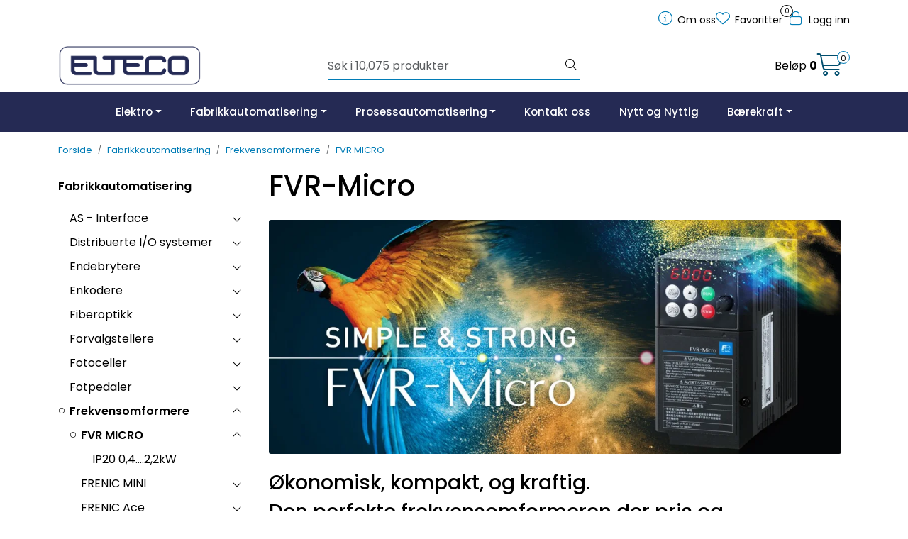

--- FILE ---
content_type: text/html; charset=UTF-8
request_url: https://www.elteco.no/fvr-micro
body_size: 28136
content:
<!DOCTYPE html>
<html lang="nb" data-bs-theme="light">
<head>
             
<!-- START /modules/meta -->
<title>FVR-Micro Elteco.no</title>
<meta name="generator" content="Gurusoft Ecommerce">
<meta name="viewport" content="width=device-width, initial-scale=1.0">
<meta http-equiv="content-type" content="text/html; charset=UTF-8">
<meta http-equiv="X-UA-Compatible" content="IE=edge">

<meta name="description" content="&Oslash;konomisk, kompakt, og kraftig.

Den perfekte frekvensomformeren der pris og plassbesparelse er i fokus
">

<meta name="robots" content="index,follow">

<link rel="canonical" href="https://www.elteco.no/fvr-micro">

<meta name="google" content="notranslate">

<meta property="og:site_name" content="Elteco.no">
<meta property="og:url" content="https://www.elteco.no/fvr-micro">
<meta property="og:title" content="FVR-Micro Elteco.no">
<meta property="og:type" content="category">
<meta property="og:description" content="&Oslash;konomisk, kompakt, og kraftig.

Den perfekte frekvensomformeren der pris og plassbesparelse er i fokus
">
<meta property="og:image" content="https://res.cloudinary.com/elteco-nettbutikk/image/upload/d_standard_placeholder.png,f_auto,q_auto/s_16110640_default_1">
<meta property="og:image:url" content="https://res.cloudinary.com/elteco-nettbutikk/image/upload/d_standard_placeholder.png,f_auto,q_auto/s_16110640_default_1">
<meta property="og:image:secure_url" content="https://res.cloudinary.com/elteco-nettbutikk/image/upload/d_standard_placeholder.png,f_auto,q_auto/s_16110640_default_1">

<!-- END /modules/meta -->

             
<!-- START /modules/includes-head -->

         
<!-- START /modules/components/favicon -->

<link rel="icon" type="image/png" href="https://res.cloudinary.com/elteco-nettbutikk/image/upload/c_limit,d_standard_placeholder.png,f_auto,h_64,q_auto,w_64/g_logo_favicon_1.png">
<link rel="apple-touch-icon" href="https://res.cloudinary.com/elteco-nettbutikk/image/upload/c_limit,d_standard_placeholder.png,f_auto,h_180,q_auto,w_180/g_logo_favicon_1.png">

<!-- END /modules/components/favicon -->



             
<!-- START /modules/components/includes-head-cookie-information -->

    <script id="CookieConsent" type="text/javascript" src="https://policy.app.cookieinformation.com/uc.js" data-culture="NB" data-gcm-version="2.0"></script>
    <script>window.addEventListener('CookieInformationConsentGiven',function(event){if(CookieInformation.getConsentGivenFor('cookie_cat_marketing')){window.dataLayer=window.dataLayer||[];(function(w,d,s,l,i){w[l]=w[l]||[];w[l].push({'gtm.start':new Date().getTime(),event:'gtm.js'});var f=d.getElementsByTagName(s)[0],j=d.createElement(s),dl=l!='dataLayer'?'&l='+l:'';j.async=true;j.src='//www.googletagmanager.com/gtm.js?id='+i+dl;f.parentNode.insertBefore(j,f);})(window,document,'script','dataLayer','GTM-PZX2QDZC');(function(f,b,e,v,n,t,s){if(f.fbq)return;n=f.fbq=function(){n.callMethod?n.callMethod.apply(n,arguments):n.queue.push(arguments)};if(!f._fbq)f._fbq=n;n.push=n;n.loaded=!0;n.version='2.0';n.queue=[];t=b.createElement(e);t.async=!0;t.src=v;s=b.getElementsByTagName(e)[0];s.parentNode.insertBefore(t,s)})(window,document,'script','//connect.facebook.net/en_US/fbevents.js');fbq('init','6448100342876');fbq('track','PageView');fbq('consent','revoke');fbq('track','ViewContent',{content_name:'FVR-Micro'});}},false);</script>

<!-- END /modules/components/includes-head-cookie-information -->

<link href="/themes/stylesheet/fontawesome/css/A.fontawesome.min.css,qv=202511261241.pagespeed.cf.D8UCoWnw13.css" rel="stylesheet preload" as="style">
<link href="/themes/stylesheet/fontawesome/css/A.solid.min.css,qv=202511261241.pagespeed.cf.Cs5V7vkY69.css" rel="stylesheet preload" as="style">
<link href="/themes/stylesheet/fontawesome/css/A.light.min.css,qv=202511261241.pagespeed.cf.fTn3z4osB6.css" rel="stylesheet preload" as="style">
<link href="/themes/stylesheet/fontawesome/css/A.brands.min.css,qv=202511261241.pagespeed.cf.DwH4JASgjD.css" rel="stylesheet preload" as="style">
<link href="/themes/stylesheet/fontawesome/css/A.v5-font-face.min.css,qv=202511261241.pagespeed.cf.s8d3FpsWGt.css" rel="stylesheet preload" as="style">
<link href="/themes/stylesheet/owlCarousel,_owl.carousel.min.css,qv==202511261241+stylesheet.css.pagespeed.cc.1JLOdrxmSO.css" rel="stylesheet"/>







<!-- END /modules/components/includes-head-cookie-information -->
             
<!-- START /modules/includes-head-custom -->


<!-- END /modules/includes-head-custom -->

    </head>
<body><noscript><meta HTTP-EQUIV="refresh" content="0;url='https://www.elteco.no/fvr-micro?PageSpeed=noscript'" /><style><!--table,div,span,font,p{display:none} --></style><div style="display:block">Please click <a href="https://www.elteco.no/fvr-micro?PageSpeed=noscript">here</a> if you are not redirected within a few seconds.</div></noscript>
             
<!-- START /modules/components/skip-to-main-content -->

<a id="skip-main" class="btn btn-primary visually-hidden-focusable" href="#columns">Skip to main content</a>

<!-- END /modules/components/skip-to-main-content -->

                 <noscript><iframe src="https://www.googletagmanager.com/ns.html?id=GTM-PZX2QDZC" height="0" width="0" style="display:none;visibility:hidden"></iframe></noscript>

    <main id="page">

        <!--[if lt IE 7]>
        <p class="chromeframe">You are using an <strong>outdated</strong> browser. Please <a href="http://browsehappy.com/">upgrade your browser</a> or <a href="http://www.google.com/chromeframe/?redirect=true">activate Google Chrome Frame</a> to improve your experience.</p>
        <![endif]-->

        
                 
<!-- START /modules/components/scroll-to-top -->

<div class="scrollToTop">
    <div id="back-text">
        <span>Til toppen</span>
    </div>

    <i class="fa-light fa-angle-up" aria-hidden="true"></i>
</div>

<!-- END /modules/components/scroll-to-top -->
                 
<!-- START /modules/components/top-menu-admin -->

<div data-ajax_target="top-admin-menu" data-entity-type="productCategory" data-entity-id="12307" data-edit=""></div>

<!-- END /modules/components/top-menu-admin -->
                 
<!-- START /modules/components/announcement-bar -->


<!-- END /modules/components/announcement-bar -->
                 
<!-- START /modules/components/top-menu -->

<div class="d-none d-lg-block top-menu-row">
    <div class="container">
        <div class="row align-items-center">
            <div class="col-7 col-xl-6">
                <div class="top-menu-row__link-menu">
                             
<!-- START /modules/components/top-links -->


<!-- END /modules/components/top-links -->
                </div>
            </div>

            <div class="col-5 col-xl-6">
                <div class="top-menu-row__icon-menu">
                             
<!-- START /modules/components/locale-button-desktop -->


<!-- END /modules/components/locale-button-desktop -->
                             
<!-- START /modules/components/info-button-desktop -->

    <div class="info-button-desktop">
                <a href="infosenter">
            <i class="fa-light fa-circle-info" aria-hidden="true"></i>
            <span class="d-none d-xl-inline-block">Om oss</span>
        </a>
    </div>

<!-- END /modules/components/info-button-desktop -->
                             
<!-- START /modules/components/favorite-button-desktop -->

    <div class="favorite-button-desktop">
        <span class="favorite-quantity" data-ajax_target="favorites-size">
                    </span>

        <a href="favorites" class="favorite-userbutton">
            <i class="fa-light fa-heart" aria-hidden="true"></i>
            <span class="d-none d-xl-inline-block">Favoritter</span>
        </a>
    </div>

<!-- END /modules/components/favorite-button-desktop -->
                             
<!-- START /modules/components/user-button-desktop -->

<div class="user-button-desktop">
			<a href="login">
			<i class="fa-light fa-lock" aria-hidden="true"></i>
			<span class="d-none d-xl-inline-block">Logg inn</span>
		</a>
	</div>

<!-- END /modules/components/user-button-desktop -->
                </div>
            </div>
        </div>
    </div>
</div>

<!-- END /modules/components/user-button-desktop -->

                 
<!-- START /modules/header -->

<header id="header" class="sticky-top">
    <div id="sticky-desktop" class="d-none d-lg-block">
                 
<!-- START /modules/components/header-desktop -->

<div id="topbar">
    <div class="desktop d-none d-lg-block">
        <div class="container">
            <div class="row align-items-center">
                <div class="col-lg-4 col-xl-4">
                             
<!-- START /modules/components/header-desktop-logo -->

<div id="logo-theme">
    <a class="d-flex" href="/"><img src="https://res.cloudinary.com/elteco-nettbutikk/image/upload/d_standard_placeholder.png,f_auto,q_auto/g_logo_default_1" class="img-fluid" alt="Elteco.no" height="55" itemprop="logo"></a>
</div>

<!-- END /modules/components/header-desktop-logo -->
                </div>

                <div class="col-lg-5 col-xl-4">
                             
<!-- START /modules/components/header-desktop-search -->

<div class="search-bar" itemscope itemtype="http://schema.org/WebSite">
    <meta itemprop="url" content="https://www.elteco.no">
    <form action="search" method="get" accept-charset="UTF-8" itemprop="potentialAction" itemscope itemtype="http://schema.org/SearchAction">
        <meta itemprop="target" content="https://www.elteco.no/search?action=search&q={q}">
        <input type="hidden" name="action" value="search">

        <div class="input-group">
            <input type="text" name="q" placeholder="Søk i 10,075 produkter" class="suggest form-control" aria-label="Søk" required itemprop="query-input" autocomplete="off" data-action="incremental-search" data-content-target="incremental-search-desktop">
            <button class="btn button-search" type="submit" aria-label="Søk">
                <i class="fa-light fa-magnifying-glass" aria-hidden="true"></i>
                <i class="fa-light fa-spinner-third fa-spin" hidden aria-hidden="true"></i>
            </button>
        </div>
    </form>
    <div class="incremental-search-content desktop" data-content="incremental-search-desktop"></div>
</div>

<!-- END /modules/components/header-desktop-search -->
                </div>

                <div class="col-lg-3 col-xl-4">
                    <div class="basket-button-desktop">
                                 
<!-- START /modules/components/basket-button-desktop -->

<div class="large-cart">
    <div class="large-cart__price">
        Beløp
        <span class="large-cart__price-amount" data-ajax_target="basket-amount"></span>
    </div>
    <div class="large-cart__icon">
        <div class="large-cart__amount" data-ajax_target="basket-size"></div>
        <a href="basket" title="Gå til handlevogn">
            <i class="fa-light fa-cart-shopping" aria-hidden="true"></i>
        </a>
    </div>
</div>

<!-- END /modules/components/basket-button-desktop -->
                    </div>
                </div>
            </div>
        </div>
    </div>
</div>

<nav id="desktop_menu" class="navbar navbar-expand-lg">
             
<!-- START /modules/components/category-menu-desktop -->

<div class="container justify-content-center">
    <ul class="navbar-nav collapse navbar-collapse flex-wrap justify-content-center align-items-center">
                    <li class="nav-item  dropdown dropdown-xl-trigger deeper " data-category_id="10264">
                <a class="dropdown-toggle nav-link" href="elektro">Elektro</a>

                                    <div class="dropdown-menu dropdown-xl-content">
                        <div class="container category-sub-menu">
                                                        
                                <div class="category-sub-menu-content">
                                    <a href="alarm-indikatorpaneler" title="Alarm- indikatorpaneler">Alarm- indikatorpaneler</a>

                                                                    </div>
                            
                                <div class="category-sub-menu-content">
                                    <a href="analoge-instrumenter" title="Analoge instrumenter">Analoge instrumenter</a>

                                                                            <ul class="category-sub-sub-menu-content">
                                                                                                                                        <li>
                                                    <a href="a-meter-ac">A-meter AC</a>
                                                </li>
                                                                                            <li>
                                                    <a href="a-meter-dc">A-meter DC</a>
                                                </li>
                                                                                            <li>
                                                    <a href="v-meter-ac">V-meter AC</a>
                                                </li>
                                                                                            <li>
                                                    <a href="v-meter-dc">V-meter DC</a>
                                                </li>
                                                                                            <li>
                                                    <a href="frekvensmeter">Frekvensmeter</a>
                                                </li>
                                                                                            <li>
                                                    <a href="instrumenter-m-vender">Instrumenter m/vender</a>
                                                </li>
                                                                                            <li>
                                                    <a href="fasefolgeinstrumenter">Fasefølgeinstrumenter</a>
                                                </li>
                                                                                            <li>
                                                    <a href="synkronoskop">Synkronoskop</a>
                                                </li>
                                                                                            <li>
                                                    <a href="tilbehor_10">Tilbehør</a>
                                                </li>
                                                                                    </ul>
                                                                    </div>
                            
                                <div class="category-sub-menu-content">
                                    <a href="belastningsvakter" title="Belastningsvakter">Belastningsvakter</a>

                                                                            <ul class="category-sub-sub-menu-content">
                                                                                                                                        <li>
                                                    <a href="m20-akselvakt">M20 Akselvakt</a>
                                                </li>
                                                                                            <li>
                                                    <a href="stromtrafoer-1">Strømtrafoer</a>
                                                </li>
                                                                                    </ul>
                                                                    </div>
                            
                                <div class="category-sub-menu-content">
                                    <a href="dig-instrumenter-bargrafer" title="Dig. Instrumenter/Bargrafer">Dig. Instrumenter/Bargrafer</a>

                                                                            <ul class="category-sub-sub-menu-content">
                                                                                                                                        <li>
                                                    <a href="bargrafer">Bargrafer</a>
                                                </li>
                                                                                            <li>
                                                    <a href="48x24mm">48x24mm</a>
                                                </li>
                                                                                            <li>
                                                    <a href="72x72mm_3">72x72mm</a>
                                                </li>
                                                                                            <li>
                                                    <a href="96x96mm_3">96x96mm</a>
                                                </li>
                                                                                            <li>
                                                    <a href="96x48mm">96x48mm </a>
                                                </li>
                                                                                    </ul>
                                                                    </div>
                            
                                <div class="category-sub-menu-content">
                                    <a href="elektromekaniske-rel-er" title="Elektromekaniske relèer">Elektromekaniske relèer</a>

                                                                            <ul class="category-sub-sub-menu-content">
                                                                                                                                        <li>
                                                    <a href="pluggbare-universalreleer">Pluggbare universalreleer</a>
                                                </li>
                                                                                            <li>
                                                    <a href="pluggbare-miniatyrreleer">Pluggbare miniatyrreleer</a>
                                                </li>
                                                                                            <li>
                                                    <a href="slim-line-interfacereleer">Slim-Line Interfacereleer</a>
                                                </li>
                                                                                            <li>
                                                    <a href="printreleer">Printreleer</a>
                                                </li>
                                                                                    </ul>
                                                                    </div>
                            
                                <div class="category-sub-menu-content">
                                    <a href="kwh-kvarh-malere" title="Energimålere">Energimålere</a>

                                                                            <ul class="category-sub-sub-menu-content">
                                                                                                                                        <li>
                                                    <a href="1-fase_3">1-fase</a>
                                                </li>
                                                                                            <li>
                                                    <a href="3-fase_3">3-fase</a>
                                                </li>
                                                                                            <li>
                                                    <a href="tilbehor_9">Tilbehør</a>
                                                </li>
                                                                                    </ul>
                                                                    </div>
                            
                                <div class="category-sub-menu-content">
                                    <a href="gateways-bender" title="Gateways Bender">Gateways Bender</a>

                                                                    </div>
                            
                                <div class="category-sub-menu-content">
                                    <a href="generatorovervaking" title="Generatorovervåking">Generatorovervåking</a>

                                                                            <ul class="category-sub-sub-menu-content">
                                                                                                                                        <li>
                                                    <a href="retureffektvern">Retureffektvern</a>
                                                </li>
                                                                                            <li>
                                                    <a href="dieselstarter">Dieselstarter</a>
                                                </li>
                                                                                            <li>
                                                    <a href="power-management-system">Power Management System</a>
                                                </li>
                                                                                            <li>
                                                    <a href="magnetiseringstapvern">Magnetiseringstapvern</a>
                                                </li>
                                                                                            <li>
                                                    <a href="overstromsvern">Overstrømsvern</a>
                                                </li>
                                                                                            <li>
                                                    <a href="kortslutningsvern">Kortslutningsvern</a>
                                                </li>
                                                                                            <li>
                                                    <a href="overstrom-kortslutningsvern">Overstrøm/kortslutningsvern</a>
                                                </li>
                                                                                            <li>
                                                    <a href="frekvensrele">Frekvensrele</a>
                                                </li>
                                                                                            <li>
                                                    <a href="autosynkronisering">Autosynkronisering</a>
                                                </li>
                                                                                            <li>
                                                    <a href="lastfordeling">Lastfordeling</a>
                                                </li>
                                                                                            <li>
                                                    <a href="parallellreleer">Parallellreleer</a>
                                                </li>
                                                                                            <li>
                                                    <a href="spenningsrele">Spenningsrele</a>
                                                </li>
                                                                                            <li>
                                                    <a href="synkronoskop_2">Synkronoskop</a>
                                                </li>
                                                                                            <li>
                                                    <a href="effektvern">Effektvern</a>
                                                </li>
                                                                                            <li>
                                                    <a href="elektronisk-potensiometer">Elektronisk potensiometer</a>
                                                </li>
                                                                                            <li>
                                                    <a href="motorpotensiometer">Motorpotensiometer</a>
                                                </li>
                                                                                            <li>
                                                    <a href="diff-vern">Diff.vern</a>
                                                </li>
                                                                                            <li>
                                                    <a href="stromrele">Strømrele</a>
                                                </li>
                                                                                            <li>
                                                    <a href="overstrom-eller-jordfeilvern">Overstrøm- eller jordfeilvern</a>
                                                </li>
                                                                                            <li>
                                                    <a href="blackout-rele">Blackout rele</a>
                                                </li>
                                                                                    </ul>
                                                                    </div>
                            
                                <div class="category-sub-menu-content">
                                    <a href="jordfeil-og-isolasjonsovervaking-1" title="Jordfeil- og isolasjonsovervåking">Jordfeil- og isolasjonsovervåking</a>

                                                                            <ul class="category-sub-sub-menu-content">
                                                                                                                                        <li>
                                                    <a href="jordfeilvarslere">Jordfeilvarslere RCM</a>
                                                </li>
                                                                                            <li>
                                                    <a href="isolasjonsovervaking">Isolasjonsovervåking IMD</a>
                                                </li>
                                                                                            <li>
                                                    <a href="summasjonstrafoer">Summasjonstrafoer</a>
                                                </li>
                                                                                            <li>
                                                    <a href="lokalisering-av-jordfeil">Lokalisering av isolasjonsfeil IFLS</a>
                                                </li>
                                                                                    </ul>
                                                                    </div>
                            
                                <div class="category-sub-menu-content">
                                    <a href="lynvernanlegg" title="Lynvernanlegg">Lynvernanlegg</a>

                                                                            <ul class="category-sub-sub-menu-content">
                                                                                                                                        <li>
                                                    <a href="lynoppfangere">Lynoppfangere</a>
                                                </li>
                                                                                            <li>
                                                    <a href="nedledere">Nedledere og tilbehør</a>
                                                </li>
                                                                                            <li>
                                                    <a href="jording">Jording og tilbehør</a>
                                                </li>
                                                                                    </ul>
                                                                    </div>
                            
                                <div class="category-sub-menu-content">
                                    <a href="lysbuevern" title="Lysbuevern">Lysbuevern</a>

                                                                            <ul class="category-sub-sub-menu-content">
                                                                                                                                        <li>
                                                    <a href="releer">Releer</a>
                                                </li>
                                                                                            <li>
                                                    <a href="sensorer">Sensorer</a>
                                                </li>
                                                                                    </ul>
                                                                    </div>
                            
                                <div class="category-sub-menu-content">
                                    <a href="multimetre-kalibratorer" title="Multimetre / Kalibratorer">Multimetre / Kalibratorer</a>

                                                                            <ul class="category-sub-sub-menu-content">
                                                                                                                                        <li>
                                                    <a href="handholdt-1">Håndholdt</a>
                                                </li>
                                                                                    </ul>
                                                                    </div>
                            
                                <div class="category-sub-menu-content">
                                    <a href="maleverdiomformere" title="Måleverdiomformere">Måleverdiomformere</a>

                                                                            <ul class="category-sub-sub-menu-content">
                                                                                                                                        <li>
                                                    <a href="for-ac-strom">For AC strøm</a>
                                                </li>
                                                                                            <li>
                                                    <a href="for-ac-spenning">For AC spenning</a>
                                                </li>
                                                                                            <li>
                                                    <a href="for-effekt">For effekt</a>
                                                </li>
                                                                                            <li>
                                                    <a href="multifunksjon">Multifunksjon</a>
                                                </li>
                                                                                            <li>
                                                    <a href="for-resistans">For resistans</a>
                                                </li>
                                                                                            <li>
                                                    <a href="for-dc-strom">For DC strøm</a>
                                                </li>
                                                                                            <li>
                                                    <a href="for-dc-spenning">For DC spenning</a>
                                                </li>
                                                                                            <li>
                                                    <a href="tilbehor_8">Tilbehør</a>
                                                </li>
                                                                                            <li>
                                                    <a href="strom-spenningsomformer">Strøm_Spenningsomformer</a>
                                                </li>
                                                                                    </ul>
                                                                    </div>
                            
                                <div class="category-sub-menu-content">
                                    <a href="nettanalysatorer" title="Nettanalysatorer/ multiinstrumenter">Nettanalysatorer/ multiinstrumenter</a>

                                                                            <ul class="category-sub-sub-menu-content">
                                                                                                                                        <li>
                                                    <a href="for-din-skinne_2">For DIN-skinne</a>
                                                </li>
                                                                                            <li>
                                                    <a href="for-innfelling-72x72">For innfelling 72x72</a>
                                                </li>
                                                                                            <li>
                                                    <a href="for-innfelling-96x96_2">For innfelling 96x96</a>
                                                </li>
                                                                                            <li>
                                                    <a href="plug-in-opsjoner-ime">Plug-in opsjoner IME</a>
                                                </li>
                                                                                            <li>
                                                    <a href="gateway">Gateway</a>
                                                </li>
                                                                                            <li>
                                                    <a href="nemo-sx">NEMO SX</a>
                                                </li>
                                                                                    </ul>
                                                                    </div>
                            
                                <div class="category-sub-menu-content">
                                    <a href="overspenningsvern" title="Overspenningsvern">Overspenningsvern</a>

                                                                            <ul class="category-sub-sub-menu-content">
                                                                                                                                        <li>
                                                    <a href="lavspent">Beskyttelse lavspent</a>
                                                </li>
                                                                                            <li>
                                                    <a href="signaler">Beskyttelse signaler</a>
                                                </li>
                                                                                            <li>
                                                    <a href="vi-rydder-lageret">Vi rydder lageret for diverse overspenningsvern!</a>
                                                </li>
                                                                                    </ul>
                                                                    </div>
                            
                                <div class="category-sub-menu-content">
                                    <a href="rel-er" title="Reléer">Reléer</a>

                                                                            <ul class="category-sub-sub-menu-content">
                                                                                                                                        <li>
                                                    <a href="logikkreleer">Logikkrelèer</a>
                                                </li>
                                                                                            <li>
                                                    <a href="malerel-er">Målerelèer</a>
                                                </li>
                                                                                    </ul>
                                                                    </div>
                            
                                <div class="category-sub-menu-content">
                                    <a href="shunter" title="Shunter">Shunter</a>

                                                                            <ul class="category-sub-sub-menu-content">
                                                                                                                                        <li>
                                                    <a href="60-mv">60 mV</a>
                                                </li>
                                                                                            <li>
                                                    <a href="150-mv">150 mV</a>
                                                </li>
                                                                                    </ul>
                                                                    </div>
                            
                                <div class="category-sub-menu-content">
                                    <a href="solid-state-releer" title="Solid State relèer">Solid State relèer</a>

                                                                            <ul class="category-sub-sub-menu-content">
                                                                                                                                        <li>
                                                    <a href="1-fase">1-fase</a>
                                                </li>
                                                                                            <li>
                                                    <a href="3-fase">3-fase</a>
                                                </li>
                                                                                    </ul>
                                                                    </div>
                            
                                <div class="category-sub-menu-content">
                                    <a href="stromforsyninger" title="Strømforsyninger">Strømforsyninger</a>

                                                                            <ul class="category-sub-sub-menu-content">
                                                                                                                                        <li>
                                                    <a href="ac-dc-for-din-skinne">AC/DC for DIN skinne</a>
                                                </li>
                                                                                            <li>
                                                    <a href="ac-dc-standard">AC/DC Standard</a>
                                                </li>
                                                                                    </ul>
                                                                    </div>
                            
                                <div class="category-sub-menu-content">
                                    <a href="stromtrafoer" title="Strømtrafoer">Strømtrafoer</a>

                                                                            <ul class="category-sub-sub-menu-content">
                                                                                                                                        <li>
                                                    <a href="standard-2">Standard</a>
                                                </li>
                                                                                            <li>
                                                    <a href="klasse-0-2s">Klasse 0,2s</a>
                                                </li>
                                                                                            <li>
                                                    <a href="med-4-20ma-utgang">Med 4-20mA utgang</a>
                                                </li>
                                                                                            <li>
                                                    <a href="med-modbus">Med Modbus</a>
                                                </li>
                                                                                            <li>
                                                    <a href="vern-stromtrafoer">Vern-strømtrafoer</a>
                                                </li>
                                                                                            <li>
                                                    <a href="delbare">Delbare</a>
                                                </li>
                                                                                            <li>
                                                    <a href="primarviklede">Primærviklede</a>
                                                </li>
                                                                                            <li>
                                                    <a href="3-fase_4">3-Fase</a>
                                                </li>
                                                                                            <li>
                                                    <a href="rogowskispoler">Rogowskispoler</a>
                                                </li>
                                                                                            <li>
                                                    <a href="tilbehor_12">Tilbehør</a>
                                                </li>
                                                                                    </ul>
                                                                    </div>
                            
                                <div class="category-sub-menu-content">
                                    <a href="summasjonstrafoer" title="Summasjonstrafoer">Summasjonstrafoer</a>

                                                                            <ul class="category-sub-sub-menu-content">
                                                                                                                                        <li>
                                                    <a href="jordfeilsokesystemer-rcms">For RCM type A</a>
                                                </li>
                                                                                            <li>
                                                    <a href="for-rcma-rcms-type-b">For RCM type B</a>
                                                </li>
                                                                                            <li>
                                                    <a href="for-eds460-490">For EDS440/460/490</a>
                                                </li>
                                                                                            <li>
                                                    <a href="for-rcm-s-eds470">For EDS440-LAF-4</a>
                                                </li>
                                                                                            <li>
                                                    <a href="for-eds461-491">For EDS441/461/491</a>
                                                </li>
                                                                                            <li>
                                                    <a href="for-eds441-lab">For EDS441-LAB</a>
                                                </li>
                                                                                            <li>
                                                    <a href="kabel-tilbehor">Kabel/tilbehør</a>
                                                </li>
                                                                                    </ul>
                                                                    </div>
                            
                                <div class="category-sub-menu-content">
                                    <a href="tavlemateriell" title="Tavlemateriell">Tavlemateriell</a>

                                                                            <ul class="category-sub-sub-menu-content">
                                                                                                                                        <li>
                                                    <a href="stikkontakt-for-tavle-din">Stikkontakt for tavle/din</a>
                                                </li>
                                                                                            <li>
                                                    <a href="kontaktor">Kontaktor</a>
                                                </li>
                                                                                            <li>
                                                    <a href="termostat-tavle-din">Termostat tavle/din</a>
                                                </li>
                                                                                            <li>
                                                    <a href="varmeelement">Varmeelement </a>
                                                </li>
                                                                                    </ul>
                                                                    </div>
                            
                                <div class="category-sub-menu-content">
                                    <a href="tidsrel-er" title="Tidsrelèer">Tidsrelèer</a>

                                                                            <ul class="category-sub-sub-menu-content">
                                                                                                                                        <li>
                                                    <a href="rpc-serien-fra-relpol">Multifunksjons tidsrelèer</a>
                                                </li>
                                                                                            <li>
                                                    <a href="11-pins-utforelse">11-Pins utførelse</a>
                                                </li>
                                                                                            <li>
                                                    <a href="din-skinne-montert">DIN-skinne montert</a>
                                                </li>
                                                                                            <li>
                                                    <a href="modulare">Modulære</a>
                                                </li>
                                                                                            <li>
                                                    <a href="astrour">Astrour</a>
                                                </li>
                                                                                    </ul>
                                                                    </div>
                            
                                <div class="category-sub-menu-content">
                                    <a href="spenningstrafoer" title="Transformatorer">Transformatorer</a>

                                                                            <ul class="category-sub-sub-menu-content">
                                                                                                                                        <li>
                                                    <a href="maletrafoer">Måletrafoer</a>
                                                </li>
                                                                                            <li>
                                                    <a href="styrestromstrafoer">Styrestrømstrafoer</a>
                                                </li>
                                                                                            <li>
                                                    <a href="3-fase-skilletrafoer">3-fase skilletrafoer</a>
                                                </li>
                                                                                            <li>
                                                    <a href="1-fase-skilletrafoer-ny">1-fase skilletrafoer</a>
                                                </li>
                                                                                            <li>
                                                    <a href="medisinske-skilletrafoer-1">Medisinske skilletrafoer</a>
                                                </li>
                                                                                            <li>
                                                    <a href="autotransformator">Autotransformator</a>
                                                </li>
                                                                                    </ul>
                                                                    </div>
                            
                                <div class="category-sub-menu-content">
                                    <a href="utstyr-for-medisinske-rom" title="Utstyr for medisinske rom">Utstyr for medisinske rom</a>

                                                                            <ul class="category-sub-sub-menu-content">
                                                                                                                                        <li>
                                                    <a href="overvakingsmoduler-med-omkobling">Omkoblingsautomatikk</a>
                                                </li>
                                                                                            <li>
                                                    <a href="alarmtablaer">Alarmtablåer</a>
                                                </li>
                                                                                            <li>
                                                    <a href="medisinske-skilletrafoer-1">Medisinske skilletrafoer</a>
                                                </li>
                                                                                            <li>
                                                    <a href="a-isometer-last-tempovervaking-av-skilletrafo">A-Isometer</a>
                                                </li>
                                                                                            <li>
                                                    <a href="kontrollpaneler">Kontrollpaneler</a>
                                                </li>
                                                                                            <li>
                                                    <a href="diverse-tilbehor">Tilbehør</a>
                                                </li>
                                                                                    </ul>
                                                                    </div>
                            
                                <div class="category-sub-menu-content">
                                    <a href="v-a-metervendere" title="V/A-metervendere">V/A-metervendere</a>

                                                                    </div>
                                                    </div>
                    </div>
                            </li>
                    <li class="nav-item  dropdown dropdown-xl-trigger deeper " data-category_id="10591">
                <a class="dropdown-toggle nav-link" href="fabrikkautomatisering">Fabrikkautomatisering</a>

                                    <div class="dropdown-menu dropdown-xl-content">
                        <div class="container category-sub-menu">
                                                        
                                <div class="category-sub-menu-content">
                                    <a href="as-interface" title="AS - Interface">AS - Interface</a>

                                                                            <ul class="category-sub-sub-menu-content">
                                                                                                                                        <li>
                                                    <a href="as-i-safety">ASi Safety</a>
                                                </li>
                                                                                            <li>
                                                    <a href="how-to">How to</a>
                                                </li>
                                                                                    </ul>
                                                                    </div>
                            
                                <div class="category-sub-menu-content">
                                    <a href="distribuert-i-o-system" title="Distribuerte I/O systemer">Distribuerte I/O systemer</a>

                                                                            <ul class="category-sub-sub-menu-content">
                                                                                                                                        <li>
                                                    <a href="mixed-i-o-moduler">Mixed I/O moduler</a>
                                                </li>
                                                                                            <li>
                                                    <a href="fjernkontroll-enheter">Fjernkontroll enheter</a>
                                                </li>
                                                                                            <li>
                                                    <a href="kontrollmoduler-mastere">Mastermoduler</a>
                                                </li>
                                                                                            <li>
                                                    <a href="digitale-i-o-moduler">Digitale I/O moduler</a>
                                                </li>
                                                                                            <li>
                                                    <a href="analoge-i-o-moduler">Analoge I/O moduler</a>
                                                </li>
                                                                                            <li>
                                                    <a href="moduler-for-prosess-og-elektriske-parametre">Moduler for prosess og elektriske parametre</a>
                                                </li>
                                                                                            <li>
                                                    <a href="kommunikasjonsmoduler">Kom-moduler</a>
                                                </li>
                                                                                            <li>
                                                    <a href="software">Software</a>
                                                </li>
                                                                                            <li>
                                                    <a href="tilbehor_7">Tilbehør</a>
                                                </li>
                                                                                    </ul>
                                                                    </div>
                            
                                <div class="category-sub-menu-content">
                                    <a href="endebrytere" title="Endebrytere">Endebrytere</a>

                                                                            <ul class="category-sub-sub-menu-content">
                                                                                                                                        <li>
                                                    <a href="ex-3">EX endebrytere</a>
                                                </li>
                                                                                    </ul>
                                                                    </div>
                            
                                <div class="category-sub-menu-content">
                                    <a href="enkodere-1" title="Enkodere">Enkodere</a>

                                                                            <ul class="category-sub-sub-menu-content">
                                                                                                                                        <li>
                                                    <a href="absoluttgiverest">Absolutt singelturn</a>
                                                </li>
                                                                                            <li>
                                                    <a href="absolutt-multiturn">Absolutt multiturn</a>
                                                </li>
                                                                                            <li>
                                                    <a href="inkrementellgivere">Inkrementellgivere</a>
                                                </li>
                                                                                            <li>
                                                    <a href="beroringslose">Berøringsløse enkodere</a>
                                                </li>
                                                                                    </ul>
                                                                    </div>
                            
                                <div class="category-sub-menu-content">
                                    <a href="fiberoptikk" title="Fiberoptikk">Fiberoptikk</a>

                                                                            <ul class="category-sub-sub-menu-content">
                                                                                                                                        <li>
                                                    <a href="lysledere">Lysledere</a>
                                                </li>
                                                                                    </ul>
                                                                    </div>
                            
                                <div class="category-sub-menu-content">
                                    <a href="forvalgstellere" title="Forvalgstellere">Forvalgstellere</a>

                                                                            <ul class="category-sub-sub-menu-content">
                                                                                                                                        <li>
                                                    <a href="elektroniske_2">Elektroniske</a>
                                                </li>
                                                                                    </ul>
                                                                    </div>
                            
                                <div class="category-sub-menu-content">
                                    <a href="fotoceller" title="Fotoceller">Fotoceller</a>

                                                                            <ul class="category-sub-sub-menu-content">
                                                                                                                                        <li>
                                                    <a href="rektangulare-sender-og-mottaker">Rektangulære, sender og mottaker</a>
                                                </li>
                                                                                            <li>
                                                    <a href="rektangulare-mot-refleks">Rektangulære, mot refleks</a>
                                                </li>
                                                                                            <li>
                                                    <a href="rektangulare-direkte-reflekterende">Rektangulære, direkte reflekterende</a>
                                                </li>
                                                                                            <li>
                                                    <a href="rektangulare-direktereflekterende-m-bakgr-avbl-">Rektangulære, direktereflekterende m/bakgr.avbl.</a>
                                                </li>
                                                                                            <li>
                                                    <a href="sylindriske-sender-og-mottaker">Sylindriske, sender og mottaker</a>
                                                </li>
                                                                                            <li>
                                                    <a href="sylindriske-mot-refleks">Sylindriske, mot refleks</a>
                                                </li>
                                                                                            <li>
                                                    <a href="sylindriske-direkte-reflekterende">Sylindriske, direkte reflekterende</a>
                                                </li>
                                                                                            <li>
                                                    <a href="sylindriske-direktereflekterende-m-bakgr-avbl-">Sylindriske, direktereflekterende m/bakgr.avbl.</a>
                                                </li>
                                                                                            <li>
                                                    <a href="reflektorer">Reflektorer </a>
                                                </li>
                                                                                    </ul>
                                                                    </div>
                            
                                <div class="category-sub-menu-content">
                                    <a href="fotpedal" title="Fotpedaler">Fotpedaler</a>

                                                                            <ul class="category-sub-sub-menu-content">
                                                                                                                                        <li>
                                                    <a href="ex-2">EX standard/extreme</a>
                                                </li>
                                                                                            <li>
                                                    <a href="extreme">Extreme</a>
                                                </li>
                                                                                            <li>
                                                    <a href="standard-3">Standard</a>
                                                </li>
                                                                                            <li>
                                                    <a href="safety-standard">Safety standard</a>
                                                </li>
                                                                                    </ul>
                                                                    </div>
                            
                                <div class="category-sub-menu-content">
                                    <a href="frekvensomformere" title="Frekvensomformere">Frekvensomformere</a>

                                                                            <ul class="category-sub-sub-menu-content">
                                                                                                                                        <li>
                                                    <a href="fvr-micro">FVR MICRO</a>
                                                </li>
                                                                                            <li>
                                                    <a href="frenic-mini">FRENIC MINI</a>
                                                </li>
                                                                                            <li>
                                                    <a href="frenic-ace">FRENIC Ace</a>
                                                </li>
                                                                                            <li>
                                                    <a href="frenic-aqua">FRENIC AQUA</a>
                                                </li>
                                                                                            <li>
                                                    <a href="frenic-hvac">FRENIC HVAC</a>
                                                </li>
                                                                                            <li>
                                                    <a href="frenic-mega-g2">FRENIC MEGA G2</a>
                                                </li>
                                                                                            <li>
                                                    <a href="frenic-vg">FRENIC VG</a>
                                                </li>
                                                                                            <li>
                                                    <a href="frenic-vg-moduler">FRENIC VG moduler</a>
                                                </li>
                                                                                            <li>
                                                    <a href="opsjoner-1">Opsjoner</a>
                                                </li>
                                                                                            <li>
                                                    <a href="fdu-2-0">FDU 2.0</a>
                                                </li>
                                                                                            <li>
                                                    <a href="vfx-2-0">VFX 2.0</a>
                                                </li>
                                                                                            <li>
                                                    <a href="afe">AFE</a>
                                                </li>
                                                                                            <li>
                                                    <a href="for-varmevekslere">For varmevekslere</a>
                                                </li>
                                                                                            <li>
                                                    <a href="flowdrive">FlowDrive</a>
                                                </li>
                                                                                            <li>
                                                    <a href="frekvensomformer-tilleggsutstyr">Tilleggsutstyr</a>
                                                </li>
                                                                                    </ul>
                                                                    </div>
                            
                                <div class="category-sub-menu-content">
                                    <a href="gaffelsensor" title="Gaffelsensor">Gaffelsensor</a>

                                                                            <ul class="category-sub-sub-menu-content">
                                                                                                                                        <li>
                                                    <a href="gs-754b">GS 754B</a>
                                                </li>
                                                                                            <li>
                                                    <a href="gk-14">GK 14</a>
                                                </li>
                                                                                            <li>
                                                    <a href="gsu-06">GSU 06</a>
                                                </li>
                                                                                            <li>
                                                    <a href="gs-04">GS 04</a>
                                                </li>
                                                                                            <li>
                                                    <a href="gsl-04">GSL 04</a>
                                                </li>
                                                                                            <li>
                                                    <a href="gs-61">GS 61</a>
                                                </li>
                                                                                            <li>
                                                    <a href="i-gs-63">(I)GS 63</a>
                                                </li>
                                                                                    </ul>
                                                                    </div>
                            
                                <div class="category-sub-menu-content">
                                    <a href="identifikasjon" title="Identifikasjon">Identifikasjon</a>

                                                                            <ul class="category-sub-sub-menu-content">
                                                                                                                                        <li>
                                                    <a href="stasjonare-og-handholdte-strekkodelesere">Stasjonære og handholdte strekkodelesere</a>
                                                </li>
                                                                                            <li>
                                                    <a href="2d-kodelesere">2D-kodelesere</a>
                                                </li>
                                                                                            <li>
                                                    <a href="rfid">RFID</a>
                                                </li>
                                                                                            <li>
                                                    <a href="visionsystemer">Visionsystemer</a>
                                                </li>
                                                                                            <li>
                                                    <a href="optisk-strekkodepossisjonering">Optisk strekkodepossisjonering</a>
                                                </li>
                                                                                            <li>
                                                    <a href="optisk-dataoverforing">Optisk dataoverføring</a>
                                                </li>
                                                                                            <li>
                                                    <a href="interface_2">Interface</a>
                                                </li>
                                                                                    </ul>
                                                                    </div>
                            
                                <div class="category-sub-menu-content">
                                    <a href="induktive-givere" title="Induktive givere">Induktive givere</a>

                                                                            <ul class="category-sub-sub-menu-content">
                                                                                                                                        <li>
                                                    <a href="3-leder-dc">3-leder DC</a>
                                                </li>
                                                                                            <li>
                                                    <a href="2-leder-ac">2-leder AC</a>
                                                </li>
                                                                                            <li>
                                                    <a href="namur">NAMUR</a>
                                                </li>
                                                                                    </ul>
                                                                    </div>
                            
                                <div class="category-sub-menu-content">
                                    <a href="inklinometer" title="Inklinometer">Inklinometer</a>

                                                                            <ul class="category-sub-sub-menu-content">
                                                                                                                                        <li>
                                                    <a href="analog-utgang">Analog utgang</a>
                                                </li>
                                                                                    </ul>
                                                                    </div>
                            
                                <div class="category-sub-menu-content">
                                    <a href="iot" title="IoT - Internet of Things">IoT - Internet of Things</a>

                                                                            <ul class="category-sub-sub-menu-content">
                                                                                                                                        <li>
                                                    <a href="mtx">Webdyn</a>
                                                </li>
                                                                                            <li>
                                                    <a href="sensoneo-1">Sensoneo</a>
                                                </li>
                                                                                            <li>
                                                    <a href="decentlab">Decentlab</a>
                                                </li>
                                                                                            <li>
                                                    <a href="imbuildings">IMBuildings</a>
                                                </li>
                                                                                            <li>
                                                    <a href="seneca">Seneca</a>
                                                </li>
                                                                                    </ul>
                                                                    </div>
                            
                                <div class="category-sub-menu-content">
                                    <a href="kabler-plugger-monteringshjelp" title="Kabler, plugger, monteringshjelp">Kabler, plugger, monteringshjelp</a>

                                                                            <ul class="category-sub-sub-menu-content">
                                                                                                                                        <li>
                                                    <a href="koblingsboks">Koblingsboks</a>
                                                </li>
                                                                                            <li>
                                                    <a href="induktive-kapasitive-optiske-givere">Induktive/kapasitive/Optiske givere</a>
                                                </li>
                                                                                            <li>
                                                    <a href="for-pulsgivere">For pulsgivere</a>
                                                </li>
                                                                                            <li>
                                                    <a href="identifikasjon_2">Identifikasjon</a>
                                                </li>
                                                                                    </ul>
                                                                    </div>
                            
                                <div class="category-sub-menu-content">
                                    <a href="kapasitive-givere" title="Kapasitive givere">Kapasitive givere</a>

                                                                            <ul class="category-sub-sub-menu-content">
                                                                                                                                        <li>
                                                    <a href="3-leder-dc_2">3-leder DC</a>
                                                </li>
                                                                                            <li>
                                                    <a href="4-leder-dc">4-leder DC</a>
                                                </li>
                                                                                            <li>
                                                    <a href="2-leder-ac_2">2-leder AC</a>
                                                </li>
                                                                                    </ul>
                                                                    </div>
                            
                                <div class="category-sub-menu-content">
                                    <a href="kontrast-farge-lysskannere" title="Kontrast- farge- lysskannere">Kontrast- farge- lysskannere</a>

                                                                            <ul class="category-sub-sub-menu-content">
                                                                                                                                        <li>
                                                    <a href="kontrastskannere">Kontrastskannere</a>
                                                </li>
                                                                                            <li>
                                                    <a href="fargeskannere">Fargeskannere</a>
                                                </li>
                                                                                            <li>
                                                    <a href="lysskannere">Lysskannere</a>
                                                </li>
                                                                                    </ul>
                                                                    </div>
                            
                                <div class="category-sub-menu-content">
                                    <a href="lineare-malesystemer" title="Lineære målesystemer">Lineære målesystemer</a>

                                                                            <ul class="category-sub-sub-menu-content">
                                                                                                                                        <li>
                                                    <a href="limes">LIMES</a>
                                                </li>
                                                                                            <li>
                                                    <a href="linelengdegivere">Linelengdegivere</a>
                                                </li>
                                                                                    </ul>
                                                                    </div>
                            
                                <div class="category-sub-menu-content">
                                    <a href="lysgardiner" title="Lysgardiner">Lysgardiner</a>

                                                                            <ul class="category-sub-sub-menu-content">
                                                                                                                                        <li>
                                                    <a href="cml-720">CML 720</a>
                                                </li>
                                                                                            <li>
                                                    <a href="cml730">CML730</a>
                                                </li>
                                                                                    </ul>
                                                                    </div>
                            
                                <div class="category-sub-menu-content">
                                    <a href="maskinsikkerhet" title="Maskinsikkerhet">Maskinsikkerhet</a>

                                                                            <ul class="category-sub-sub-menu-content">
                                                                                                                                        <li>
                                                    <a href="snorbrytere">Snorbrytere</a>
                                                </li>
                                                                                            <li>
                                                    <a href="belt-alignment-switches">Skjevgangsvakter</a>
                                                </li>
                                                                                            <li>
                                                    <a href="trykknapper">Trykknapper </a>
                                                </li>
                                                                                            <li>
                                                    <a href="brytere-laser">Nødstoppbrytere</a>
                                                </li>
                                                                                            <li>
                                                    <a href="dorhandtak">Dørhåndtak</a>
                                                </li>
                                                                                            <li>
                                                    <a href="sikkerhetsdorbrytere">Sikkerhets dørbrytere</a>
                                                </li>
                                                                                            <li>
                                                    <a href="ex-magnetbrytere">Ex magnetbrytere</a>
                                                </li>
                                                                                            <li>
                                                    <a href="ex-sikkerhets-sensorer">EX sikkerhets sensorer</a>
                                                </li>
                                                                                            <li>
                                                    <a href="radar">Radar</a>
                                                </li>
                                                                                            <li>
                                                    <a href="magnetbrytere">Magnetbrytere</a>
                                                </li>
                                                                                            <li>
                                                    <a href="tohandsrele">Tohåndsrele</a>
                                                </li>
                                                                                            <li>
                                                    <a href="lysgitter">Lysbom</a>
                                                </li>
                                                                                            <li>
                                                    <a href="fotoceller_2">Fotoceller</a>
                                                </li>
                                                                                            <li>
                                                    <a href="lysgardiner-2">Lysgardiner</a>
                                                </li>
                                                                                            <li>
                                                    <a href="laserskanner">Laserskanner</a>
                                                </li>
                                                                                            <li>
                                                    <a href="sikkerhetsreleer">Sikkerhetsreleer</a>
                                                </li>
                                                                                            <li>
                                                    <a href="tilbehor-7">Tilbehør</a>
                                                </li>
                                                                                    </ul>
                                                                    </div>
                            
                                <div class="category-sub-menu-content">
                                    <a href="mykstartere" title="Mykstartere">Mykstartere</a>

                                                                            <ul class="category-sub-sub-menu-content">
                                                                                                                                        <li>
                                                    <a href="tsa">TSA</a>
                                                </li>
                                                                                            <li>
                                                    <a href="lastvakter">Lastvakter</a>
                                                </li>
                                                                                    </ul>
                                                                    </div>
                            
                                <div class="category-sub-menu-content">
                                    <a href="omf-for-frekv-turtall" title="Omformere for frekvens / turtall">Omformere for frekvens / turtall</a>

                                                                    </div>
                            
                                <div class="category-sub-menu-content">
                                    <a href="optisk-avstandsmaling" title="Optisk Avstandsmåling">Optisk Avstandsmåling</a>

                                                                            <ul class="category-sub-sub-menu-content">
                                                                                                                                        <li>
                                                    <a href="ams-300">AMS 300</a>
                                                </li>
                                                                                            <li>
                                                    <a href="odkl-96b">ODKL 96B</a>
                                                </li>
                                                                                            <li>
                                                    <a href="rod-4">ROD-4</a>
                                                </li>
                                                                                            <li>
                                                    <a href="odsl-8">ODSL 8</a>
                                                </li>
                                                                                            <li>
                                                    <a href="odsl-9">ODSL 9</a>
                                                </li>
                                                                                            <li>
                                                    <a href="ods-96">ODS 96</a>
                                                </li>
                                                                                            <li>
                                                    <a href="odsl-30">ODSL 30</a>
                                                </li>
                                                                                            <li>
                                                    <a href="lps36-lrs36">LPS36/LRS36</a>
                                                </li>
                                                                                    </ul>
                                                                    </div>
                            
                                <div class="category-sub-menu-content">
                                    <a href="potmeter" title="Potmeter">Potmeter</a>

                                                                    </div>
                            
                                <div class="category-sub-menu-content">
                                    <a href="pulstellere" title="Pulstellere">Pulstellere</a>

                                                                            <ul class="category-sub-sub-menu-content">
                                                                                                                                        <li>
                                                    <a href="elektroniske">Elektroniske</a>
                                                </li>
                                                                                            <li>
                                                    <a href="elektromekaniske">Elektromekaniske</a>
                                                </li>
                                                                                    </ul>
                                                                    </div>
                            
                                <div class="category-sub-menu-content">
                                    <a href="sensorforsterkere" title="Sensorforsterkere">Sensorforsterkere</a>

                                                                            <ul class="category-sub-sub-menu-content">
                                                                                                                                        <li>
                                                    <a href="standard_3">Standard</a>
                                                </li>
                                                                                            <li>
                                                    <a href="ex-utforelse">EX-utførelse</a>
                                                </li>
                                                                                    </ul>
                                                                    </div>
                            
                                <div class="category-sub-menu-content">
                                    <a href="sleperinger" title="Sleperinger">Sleperinger</a>

                                                                    </div>
                            
                                <div class="category-sub-menu-content">
                                    <a href="tachometer" title="Tachometer">Tachometer</a>

                                                                            <ul class="category-sub-sub-menu-content">
                                                                                                                                        <li>
                                                    <a href="uten-grenseverdi">Uten grenseverdi</a>
                                                </li>
                                                                                    </ul>
                                                                    </div>
                            
                                <div class="category-sub-menu-content">
                                    <a href="timetellere" title="Timetellere">Timetellere</a>

                                                                            <ul class="category-sub-sub-menu-content">
                                                                                                                                        <li>
                                                    <a href="elektroniske_3">Elektroniske</a>
                                                </li>
                                                                                            <li>
                                                    <a href="elektromekaniske_3">Elektromekaniske</a>
                                                </li>
                                                                                    </ul>
                                                                    </div>
                            
                                <div class="category-sub-menu-content">
                                    <a href="wireless" title="Trådløst">Trådløst</a>

                                                                            <ul class="category-sub-sub-menu-content">
                                                                                                                                        <li>
                                                    <a href="mottakere">Mottakere</a>
                                                </li>
                                                                                            <li>
                                                    <a href="posisjonsbrytere-1">Endebrytere</a>
                                                </li>
                                                                                            <li>
                                                    <a href="fotpedal-1">Fotpedaler</a>
                                                </li>
                                                                                            <li>
                                                    <a href="bryter">Fotpedaler (SAFE)</a>
                                                </li>
                                                                                            <li>
                                                    <a href="induktive">Induktive givere</a>
                                                </li>
                                                                                            <li>
                                                    <a href="handkontrollere">Håndkontrollere</a>
                                                </li>
                                                                                            <li>
                                                    <a href="magnet-sensorer">Magnet sensorer</a>
                                                </li>
                                                                                            <li>
                                                    <a href="pull-wire-brytere">Pull-Wire brytere</a>
                                                </li>
                                                                                    </ul>
                                                                    </div>
                            
                                <div class="category-sub-menu-content">
                                    <a href="turtallsreleer" title="Turtallsreleer">Turtallsreleer</a>

                                                                    </div>
                            
                                <div class="category-sub-menu-content">
                                    <a href="ultralydsensor" title="Ultralydsensor">Ultralydsensor</a>

                                                                            <ul class="category-sub-sub-menu-content">
                                                                                                                                        <li>
                                                    <a href="serie-418b">Serie 418B</a>
                                                </li>
                                                                                            <li>
                                                    <a href="serie-430b">Serie 430B</a>
                                                </li>
                                                                                            <li>
                                                    <a href="serie-420">Serie 420</a>
                                                </li>
                                                                                            <li>
                                                    <a href="serie-18_4">Serie 18</a>
                                                </li>
                                                                                    </ul>
                                                                    </div>
                            
                                <div class="category-sub-menu-content">
                                    <a href="universaltellere" title="Universaltellere">Universaltellere</a>

                                                                            <ul class="category-sub-sub-menu-content">
                                                                                                                                        <li>
                                                    <a href="puls-tid-frekvens">Puls/tid/frekvens</a>
                                                </li>
                                                                                            <li>
                                                    <a href="puls-posisjon-frekvens">Puls/posisjon/frekvens</a>
                                                </li>
                                                                                            <li>
                                                    <a href="puls-tid-frekvens-posisjon">Puls/tid/frekvens/posisjon</a>
                                                </li>
                                                                                    </ul>
                                                                    </div>
                            
                                <div class="category-sub-menu-content">
                                    <a href="vindmalere" title="Vindmålere">Vindmålere</a>

                                                                            <ul class="category-sub-sub-menu-content">
                                                                                                                                        <li>
                                                    <a href="vindretningsmaler">Vindretningsmåler</a>
                                                </li>
                                                                                            <li>
                                                    <a href="reservedeler">Reservedeler</a>
                                                </li>
                                                                                    </ul>
                                                                    </div>
                                                    </div>
                    </div>
                            </li>
                    <li class="nav-item  dropdown dropdown-xl-trigger deeper " data-category_id="11045">
                <a class="dropdown-toggle nav-link" href="prosessautomatisering">Prosessautomatisering</a>

                                    <div class="dropdown-menu dropdown-xl-content">
                        <div class="container category-sub-menu">
                                                        
                                <div class="category-sub-menu-content">
                                    <a href="overtrykksystemer" title="Overtrykkssystemer">Overtrykkssystemer</a>

                                                                            <ul class="category-sub-sub-menu-content">
                                                                                                                                        <li>
                                                    <a href="overtrykkskontrollere">Overtrykkskontrollere</a>
                                                </li>
                                                                                            <li>
                                                    <a href="tilbehor-overtrykk">Tilbehør Overtrykk</a>
                                                </li>
                                                                                    </ul>
                                                                    </div>
                            
                                <div class="category-sub-menu-content">
                                    <a href="ex-pc-er" title="EX PC systemer">EX PC systemer</a>

                                                                    </div>
                            
                                <div class="category-sub-menu-content">
                                    <a href="ex-skiller" title="EX skiller">EX skiller</a>

                                                                    </div>
                            
                                <div class="category-sub-menu-content">
                                    <a href="ex-prosessinstrumenter" title="EX-Prosessinstrumenter">EX-Prosessinstrumenter</a>

                                                                            <ul class="category-sub-sub-menu-content">
                                                                                                                                        <li>
                                                    <a href="indikator">Indikatorer</a>
                                                </li>
                                                                                            <li>
                                                    <a href="doseringskontrollere">Doseringskontrollere</a>
                                                </li>
                                                                                            <li>
                                                    <a href="pid-regulator">PID Regulatorer</a>
                                                </li>
                                                                                            <li>
                                                    <a href="sumtellere">Sumtellere</a>
                                                </li>
                                                                                            <li>
                                                    <a href="tilbehor_18">Tilbehør</a>
                                                </li>
                                                                                    </ul>
                                                                    </div>
                            
                                <div class="category-sub-menu-content">
                                    <a href="nivafolere" title="Nivåfølere">Nivåfølere</a>

                                                                            <ul class="category-sub-sub-menu-content">
                                                                                                                                        <li>
                                                    <a href="kapasitive_2">Kapasitive nivåsensorer</a>
                                                </li>
                                                                                            <li>
                                                    <a href="konduktive-2">Konduktive</a>
                                                </li>
                                                                                            <li>
                                                    <a href="magnetisk-flottorbrytere">Magnetisk flottørbryter</a>
                                                </li>
                                                                                            <li>
                                                    <a href="horisontale-nivabrytere">Sidemonterte nivåbrytere</a>
                                                </li>
                                                                                            <li>
                                                    <a href="hengende-flottorbrytere">Hengende flottørbrytere</a>
                                                </li>
                                                                                            <li>
                                                    <a href="med-analogutgang">Med analogutgang</a>
                                                </li>
                                                                                            <li>
                                                    <a href="roterende_3">Roterende</a>
                                                </li>
                                                                                            <li>
                                                    <a href="vibrerende">Vibrerende</a>
                                                </li>
                                                                                            <li>
                                                    <a href="tilbehor_22">Tilbehør nivå</a>
                                                </li>
                                                                                    </ul>
                                                                    </div>
                            
                                <div class="category-sub-menu-content">
                                    <a href="nivareleer" title="Nivåreleer">Nivåreleer</a>

                                                                            <ul class="category-sub-sub-menu-content">
                                                                                                                                        <li>
                                                    <a href="programmerbar-nivakontroll">Programmerbar nivåkontroll</a>
                                                </li>
                                                                                            <li>
                                                    <a href="kapasitive">Kapasitive</a>
                                                </li>
                                                                                            <li>
                                                    <a href="konduktive">Konduktive</a>
                                                </li>
                                                                                    </ul>
                                                                    </div>
                            
                                <div class="category-sub-menu-content">
                                    <a href="temperaturfolere" title="Temperaturfølere">Temperaturfølere</a>

                                                                            <ul class="category-sub-sub-menu-content">
                                                                                                                                        <li>
                                                    <a href="handholdt">Håndholdt</a>
                                                </li>
                                                                                            <li>
                                                    <a href="temperatur-fuktighetsfoler">Temperatur-Fuktighetsføler</a>
                                                </li>
                                                                                            <li>
                                                    <a href="resistanselementer">Motstandselementer</a>
                                                </li>
                                                                                            <li>
                                                    <a href="termoelementer-2">Termoelementer</a>
                                                </li>
                                                                                            <li>
                                                    <a href="lommer">Følerlommer </a>
                                                </li>
                                                                                    </ul>
                                                                    </div>
                            
                                <div class="category-sub-menu-content">
                                    <a href="temperaturinstrumenter" title="Temperaturinstrumenter">Temperaturinstrumenter</a>

                                                                            <ul class="category-sub-sub-menu-content">
                                                                                                                                        <li>
                                                    <a href="pt100">Pt-100 inngang</a>
                                                </li>
                                                                                            <li>
                                                    <a href="termoelementer">Termoelementer</a>
                                                </li>
                                                                                    </ul>
                                                                    </div>
                            
                                <div class="category-sub-menu-content">
                                    <a href="temperaturmalerel-er" title="Temperaturmålerelèer">Temperaturmålerelèer</a>

                                                                            <ul class="category-sub-sub-menu-content">
                                                                                                                                        <li>
                                                    <a href="for-pt100">For Pt100</a>
                                                </li>
                                                                                            <li>
                                                    <a href="for-ptc-og-termistor">For PTC og Termistor</a>
                                                </li>
                                                                                            <li>
                                                    <a href="for-termoelement">For termoelement</a>
                                                </li>
                                                                                    </ul>
                                                                    </div>
                            
                                <div class="category-sub-menu-content">
                                    <a href="temperaturomformere" title="Temperaturomformere">Temperaturomformere</a>

                                                                            <ul class="category-sub-sub-menu-content">
                                                                                                                                        <li>
                                                    <a href="standard-7">Standard</a>
                                                </li>
                                                                                            <li>
                                                    <a href="ex-utforelse-5">EX-utførelse</a>
                                                </li>
                                                                                    </ul>
                                                                    </div>
                            
                                <div class="category-sub-menu-content">
                                    <a href="temperaturregulator" title="Temperaturregulator">Temperaturregulator</a>

                                                                    </div>
                            
                                <div class="category-sub-menu-content">
                                    <a href="trykkbrytere" title="Trykkbrytere (pressostat)">Trykkbrytere (pressostat)</a>

                                                                    </div>
                            
                                <div class="category-sub-menu-content">
                                    <a href="trykktransmittere" title="Trykktransmittere">Trykktransmittere</a>

                                                                            <ul class="category-sub-sub-menu-content">
                                                                                                                                        <li>
                                                    <a href="standard-6">Trykk</a>
                                                </li>
                                                                                            <li>
                                                    <a href="nedsenkbare">Nedsenkbare</a>
                                                </li>
                                                                                    </ul>
                                                                    </div>
                                                    </div>
                    </div>
                            </li>
                    <li class="nav-item  no-childeren " data-category_id="12094">
                <a class="dropdown-toggle nav-link" href="kontakt-oss-2">Kontakt oss</a>

                            </li>
                    <li class="nav-item  no-childeren " data-category_id="12391">
                <a class="dropdown-toggle nav-link" href="aktuelt">Nytt og Nyttig</a>

                            </li>
                    <li class="nav-item  dropdown dropdown-xl-trigger deeper " data-category_id="12516">
                <a class="dropdown-toggle nav-link" href="barekraft">Bærekraft</a>

                                    <div class="dropdown-menu dropdown-xl-content">
                        <div class="container category-sub-menu">
                                                        
                                <div class="category-sub-menu-content">
                                    <a href="om-elteco" title="Kvalitet og Miljø">Kvalitet og Miljø</a>

                                                                    </div>
                            
                                <div class="category-sub-menu-content">
                                    <a href="apenhetsloven" title="Åpenhetsloven">Åpenhetsloven</a>

                                                                    </div>
                            
                                <div class="category-sub-menu-content">
                                    <a href="code-of-conduct" title="Code of Conduct">Code of Conduct</a>

                                                                    </div>
                            
                                <div class="category-sub-menu-content">
                                    <a href="varslingstjeneste" title="Varslingstjeneste ">Varslingstjeneste </a>

                                                                    </div>
                                                    </div>
                    </div>
                            </li>
            </ul>
</div>

<!-- END /modules/components/category-menu-desktop -->
</nav>

<!-- END /modules/components/category-menu-desktop -->
    </div>

    <div id="sticky-mobile" class="d-lg-none">
                 
<!-- START /modules/components/header-mobile -->

<div class="navbar-header">
    <div class="navbar-row mobile-nav-logo-container">
        <div class="m-float-left">
            <button type="button" class="btn nav-button" onclick="gca.toggleOffCanvasMenu('left')">
                <span class="sr-only">Toggle navigation</span>
                <i class="fa-light fa-bars fa-lg" aria-hidden="true"></i>
            </button>

                    </div>

                 
<!-- START /modules/components/header-mobile-logo -->

<div class="m-logo">
    <a class="d-flex" href="/"><img src="https://res.cloudinary.com/elteco-nettbutikk/image/upload/d_standard_placeholder.png,f_auto,q_auto/g_logo_default_1" class="img-fluid" alt="Elteco.no" height="50" itemprop="logo"></a>
</div>

<!-- END /modules/components/header-mobile-logo -->

        <div class="m-float-right">
            <div class="m-cart">
                         
<!-- START /modules/components/basket-button-mobile -->

<a href="basket" class="btn nav-button" title="Handlevogn">
    <span class="basket-quantity" data-ajax_target="basket-size">
            </span>
    <i class="fa-light fa-shopping-cart fa-lg nav-icon" aria-hidden="true"></i>
</a>

<!-- END /modules/components/basket-button-mobile -->
            </div>
            <div class="m-right-menu-toggle">
                         
<!-- START /modules/components/user-button-mobile -->

<button type="button" class="btn nav-button" onclick="gca.toggleOffCanvasMenu('right')">
    <span class="sr-only">Toggle navigation</span>
    <i class="fa-light fa-user-cog fa-lg" aria-hidden="true"></i>
</button>

<!-- END /modules/components/user-button-mobile -->
            </div>
        </div>
    </div>

    <div class="navbar-row mobile-search-container">
                 
<!-- START /modules/components/header-mobile-search -->

<div class="m-search">
    <form action="search" method="get" accept-charset="UTF-8">
        <input type="hidden" name="action" value="search">

        <div class="input-group">
            <input type="search" name="q" placeholder="Søk i 10,075 produkter" class="suggest form-control" aria-label="Søk" required autocomplete="off" data-action="incremental-search" data-content-target="incremental-search-mobile">
            <button class="btn nav-button button-search" type="submit" aria-label="Søk">
                <i class="fa-light fa-magnifying-glass" aria-hidden="true"></i>
                <i class="fa-light fa-spinner-third fa-spin" hidden aria-hidden="true"></i>
            </button>
        </div>
    </form>
    <div class="incremental-search-content mobile" data-content="incremental-search-mobile"></div>
</div>

<!-- END /modules/components/header-mobile-search -->
    </div>
</div>

<!-- END /modules/components/header-mobile-search -->

    </div>
</header>

<!-- END /modules/components/header-mobile-search -->

                 
<!-- START /modules/components/notification-header -->


<div id="sys-notification">
    <div id="notifications">
        
            </div>
</div>

<!-- END /modules/components/notification-header -->

        <section id="columns" class="default-columns">
            <!-- START productcategory.vm -->


    
                        
                        
        
                        
        
                             
<!-- START /modules/page -->


    
    
        
                
                        
        <div id="content" class="page page-template-10001">
                            <div class="container">
                    <div class="row">
                        <div class="col-12">
                            <div data-ajax_trigger="breadcrumbs" class="breadcrumbs">
                                                            </div>
                        </div>
                    </div>
                </div>
            
                                                <div class="container">
                    <div class="row">
                                 
<!-- START /modules/components/left-menu-product-categories -->


<aside class="col-lg-3 col-12 d-none d-lg-block">     <div id="column-left" class="sidebar">
        <div class="box category highlights">
            <div class="box-heading">
                                <a href="fabrikkautomatisering">Fabrikkautomatisering</a>
            </div>

            <div class="box-content">
                <ul class="box-category">
                                                                    <li class="haschild"><a href="/as-interface">AS - Interface</a><a class="boxcategory-collapse collapsed" data-bs-toggle="collapse" data-parent="#accordion" href="#sub-d-11599" aria-label="collapse"><i class="fa-light fa-angle-up aria-hidden=" true""></i></a><ul id="sub-d-11599" class="card-collapse collapse " data-subcategory_id="11599"><li><a class="sub-category-link " href="/as-i-safety">ASi Safety</a></li><li><a class="sub-category-link " href="/how-to">How to</a></li></ul></li>
                                                                                            <li class="haschild"><a href="/distribuert-i-o-system">Distribuerte I/O systemer</a><a class="boxcategory-collapse collapsed" data-bs-toggle="collapse" data-parent="#accordion" href="#sub-d-11629" aria-label="collapse"><i class="fa-light fa-angle-up aria-hidden=" true""></i></a><ul id="sub-d-11629" class="card-collapse collapse " data-subcategory_id="11629"><li class="haschild"><a href="/mixed-i-o-moduler">Mixed I/O moduler</a><a class="boxcategory-collapse collapsed" data-bs-toggle="collapse" data-parent="#accordion" href="#sub-d-11861" aria-label="collapse"><i class="fa-light fa-angle-up aria-hidden=" true""></i></a><ul id="sub-d-11861" class="card-collapse collapse " data-subcategory_id="11861"><li><a class="sub-category-link " href="/digital-analog-inngang-utgang">Digital/analog inngang/utgang</a></li><li><a class="sub-category-link " href="/analoge-inng-">Analoge inng.</a></li></ul></li><li><a class="sub-category-link " href="/fjernkontroll-enheter">Fjernkontroll enheter</a></li><li><a class="sub-category-link " href="/kontrollmoduler-mastere">Mastermoduler</a></li><li class="haschild"><a href="/digitale-i-o-moduler">Digitale I/O moduler</a><a class="boxcategory-collapse collapsed" data-bs-toggle="collapse" data-parent="#accordion" href="#sub-d-11728" aria-label="collapse"><i class="fa-light fa-angle-up aria-hidden=" true""></i></a><ul id="sub-d-11728" class="card-collapse collapse " data-subcategory_id="11728"><li><a class="sub-category-link " href="/inngangsmoduler">Inngangsmoduler</a></li><li><a class="sub-category-link " href="/utgangsmoduler">Utgangsmoduler</a></li><li><a class="sub-category-link " href="/inng-utg-moduler">Inng./utg.moduler</a></li></ul></li><li class="haschild"><a href="/analoge-i-o-moduler">Analoge I/O moduler</a><a class="boxcategory-collapse collapsed" data-bs-toggle="collapse" data-parent="#accordion" href="#sub-d-11731" aria-label="collapse"><i class="fa-light fa-angle-up aria-hidden=" true""></i></a><ul id="sub-d-11731" class="card-collapse collapse " data-subcategory_id="11731"><li><a class="sub-category-link " href="/inngangsmoduler_2">Inngangsmoduler</a></li><li><a class="sub-category-link " href="/utgangsmoduler_2">Utgangsmoduler</a></li><li><a class="sub-category-link " href="/temperaturmoduler">Temperaturmoduler</a></li></ul></li><li><a class="sub-category-link " href="/moduler-for-prosess-og-elektriske-parametre">Moduler for prosess og elektriske parametre</a></li><li class="haschild"><a href="/kommunikasjonsmoduler">Kom-moduler</a><a class="boxcategory-collapse collapsed" data-bs-toggle="collapse" data-parent="#accordion" href="#sub-d-11736" aria-label="collapse"><i class="fa-light fa-angle-up aria-hidden=" true""></i></a><ul id="sub-d-11736" class="card-collapse collapse " data-subcategory_id="11736"><li><a class="sub-category-link " href="/serielle-convertere-repeatere">Serielle konvertere/repeatere</a></li><li><a class="sub-category-link " href="/interface">Interface</a></li><li><a class="sub-category-link " href="/radiosendere-mottagere">Radiosendere/mottagere</a></li><li><a class="sub-category-link " href="/server-modem-1">Server/ Modem</a></li></ul></li><li><a class="sub-category-link " href="/software">Software</a></li><li class="haschild"><a href="/tilbehor_7">Tilbehør</a><a class="boxcategory-collapse collapsed" data-bs-toggle="collapse" data-parent="#accordion" href="#sub-d-11740" aria-label="collapse"><i class="fa-light fa-angle-up aria-hidden=" true""></i></a><ul id="sub-d-11740" class="card-collapse collapse " data-subcategory_id="11740"><li><a class="sub-category-link " href="/trafoer-power">Strømforsyninger</a></li><li><a class="sub-category-link " href="/koblingssystemer">BUS </a></li><li><a class="sub-category-link " href="/kabler">Kabler</a></li><li><a class="sub-category-link " href="/antenner">Antenner</a></li><li><a class="sub-category-link " href="/batterier">Batterier</a></li><li><a class="sub-category-link " href="/kapslinger">DIN fester</a></li></ul></li></ul></li>
                                                                                            <li class="haschild"><a href="/endebrytere">Endebrytere</a><a class="boxcategory-collapse collapsed" data-bs-toggle="collapse" data-parent="#accordion" href="#sub-d-12144" aria-label="collapse"><i class="fa-light fa-angle-up aria-hidden=" true""></i></a><ul id="sub-d-12144" class="card-collapse collapse " data-subcategory_id="12144"><li><a class="sub-category-link " href="/ex-3">EX endebrytere</a></li></ul></li>
                                                                                            <li class="haschild"><a href="/enkodere-1">Enkodere</a><a class="boxcategory-collapse collapsed" data-bs-toggle="collapse" data-parent="#accordion" href="#sub-d-12431" aria-label="collapse"><i class="fa-light fa-angle-up aria-hidden=" true""></i></a><ul id="sub-d-12431" class="card-collapse collapse " data-subcategory_id="12431"><li><a class="sub-category-link " href="/absoluttgiverest">Absolutt singelturn</a></li><li><a class="sub-category-link " href="/absolutt-multiturn">Absolutt multiturn</a></li><li><a class="sub-category-link " href="/inkrementellgivere">Inkrementellgivere</a></li><li><a class="sub-category-link " href="/beroringslose">Berøringsløse enkodere</a></li></ul></li>
                                                                                            <li class="haschild"><a href="/fiberoptikk">Fiberoptikk</a><a class="boxcategory-collapse collapsed" data-bs-toggle="collapse" data-parent="#accordion" href="#sub-d-10801" aria-label="collapse"><i class="fa-light fa-angle-up aria-hidden=" true""></i></a><ul id="sub-d-10801" class="card-collapse collapse " data-subcategory_id="10801"><li><a class="sub-category-link " href="/lysledere">Lysledere</a></li></ul></li>
                                                                                            <li class="haschild"><a href="/forvalgstellere">Forvalgstellere</a><a class="boxcategory-collapse collapsed" data-bs-toggle="collapse" data-parent="#accordion" href="#sub-d-11008" aria-label="collapse"><i class="fa-light fa-angle-up aria-hidden=" true""></i></a><ul id="sub-d-11008" class="card-collapse collapse " data-subcategory_id="11008"><li class="haschild"><a href="/elektroniske_2">Elektroniske</a><a class="boxcategory-collapse collapsed" data-bs-toggle="collapse" data-parent="#accordion" href="#sub-d-11009" aria-label="collapse"><i class="fa-light fa-angle-up aria-hidden=" true""></i></a><ul id="sub-d-11009" class="card-collapse collapse " data-subcategory_id="11009"><li><a class="sub-category-link " href="/1-forvalg">1 forvalg</a></li><li><a class="sub-category-link " href="/2-forvalg">2 forvalg</a></li></ul></li></ul></li>
                                                                                            <li class="haschild"><a href="/fotoceller">Fotoceller</a><a class="boxcategory-collapse collapsed" data-bs-toggle="collapse" data-parent="#accordion" href="#sub-d-10669" aria-label="collapse"><i class="fa-light fa-angle-up aria-hidden=" true""></i></a><ul id="sub-d-10669" class="card-collapse collapse " data-subcategory_id="10669"><li class="haschild"><a href="/rektangulare-sender-og-mottaker">Rektangulære, sender og mottaker</a><a class="boxcategory-collapse collapsed" data-bs-toggle="collapse" data-parent="#accordion" href="#sub-d-10670" aria-label="collapse"><i class="fa-light fa-angle-up aria-hidden=" true""></i></a><ul id="sub-d-10670" class="card-collapse collapse " data-subcategory_id="10670"><li><a class="sub-category-link " href="/serie-5-1">Serie 5</a></li><li><a class="sub-category-link " href="/49c">Serie 49C</a></li><li><a class="sub-category-link " href="/serie-2">Serie 2</a></li><li><a class="sub-category-link " href="/serie-3">Serie 3</a></li><li><a class="sub-category-link " href="/serie-8">Serie 8</a></li><li><a class="sub-category-link " href="/serie-25">Serie 25</a></li><li><a class="sub-category-link " href="/serie-46">Serie 46</a></li><li><a class="sub-category-link " href="/serie-53">Serie 53</a></li><li><a class="sub-category-link " href="/serie-55">Serie 55</a></li><li><a class="sub-category-link " href="/serie-95">Serie 95</a></li><li><a class="sub-category-link " href="/serie-96">Serie 96</a></li></ul></li><li class="haschild"><a href="/rektangulare-mot-refleks">Rektangulære, mot refleks</a><a class="boxcategory-collapse collapsed" data-bs-toggle="collapse" data-parent="#accordion" href="#sub-d-10688" aria-label="collapse"><i class="fa-light fa-angle-up aria-hidden=" true""></i></a><ul id="sub-d-10688" class="card-collapse collapse " data-subcategory_id="10688"><li><a class="sub-category-link " href="/serie-5">Serie 5</a></li><li><a class="sub-category-link " href="/serie-18b">Serie 18B</a></li><li><a class="sub-category-link " href="/serie-49c">Serie 49C</a></li><li><a class="sub-category-link " href="/serie-2_2">Serie 2</a></li><li><a class="sub-category-link " href="/serie-3_2">Serie 3</a></li><li><a class="sub-category-link " href="/serie-8_2">Serie 8</a></li><li><a class="sub-category-link " href="/serie-18">Serie 18</a></li><li><a class="sub-category-link " href="/serie-25_2">Serie 25</a></li><li><a class="sub-category-link " href="/serie-46_2">Serie 46</a></li><li><a class="sub-category-link " href="/serie-53_2">Serie 53</a></li><li><a class="sub-category-link " href="/serie-55_2">Serie 55</a></li><li><a class="sub-category-link " href="/serie-72_2">Serie 72</a></li><li><a class="sub-category-link " href="/serie-92_2">Serie 92</a></li><li><a class="sub-category-link " href="/serie-95_2">Serie 95</a></li><li><a class="sub-category-link " href="/serie-96_2">Serie 96</a></li><li><a class="sub-category-link " href="/serie-97_2">Serie 97</a></li></ul></li><li class="haschild"><a href="/rektangulare-direkte-reflekterende">Rektangulære, direkte reflekterende</a><a class="boxcategory-collapse collapsed" data-bs-toggle="collapse" data-parent="#accordion" href="#sub-d-10705" aria-label="collapse"><i class="fa-light fa-angle-up aria-hidden=" true""></i></a><ul id="sub-d-10705" class="card-collapse collapse " data-subcategory_id="10705"><li><a class="sub-category-link " href="/serie-8_3">Serie 8</a></li><li><a class="sub-category-link " href="/serie-25_3">Serie 25</a></li><li><a class="sub-category-link " href="/serie-72_3">Serie 72</a></li><li><a class="sub-category-link " href="/serie-92_3">Serie 92</a></li><li><a class="sub-category-link " href="/serie-95_3">Serie 95</a></li><li><a class="sub-category-link " href="/serie-96_3">Serie 96</a></li><li><a class="sub-category-link " href="/serie-97_3">Serie 97</a></li></ul></li><li class="haschild"><a href="/rektangulare-direktereflekterende-m-bakgr-avbl-">Rektangulære, direktereflekterende m/bakgr.avbl.</a><a class="boxcategory-collapse collapsed" data-bs-toggle="collapse" data-parent="#accordion" href="#sub-d-10722" aria-label="collapse"><i class="fa-light fa-angle-up aria-hidden=" true""></i></a><ul id="sub-d-10722" class="card-collapse collapse " data-subcategory_id="10722"><li><a class="sub-category-link " href="/serie-49c-1">Serie 49C</a></li><li><a class="sub-category-link " href="/serie-2_3">Serie 2</a></li><li><a class="sub-category-link " href="/serie-3_4">Serie 3</a></li><li><a class="sub-category-link " href="/serie-8_4">Serie 8</a></li><li><a class="sub-category-link " href="/serie-25_4">Serie 25</a></li><li><a class="sub-category-link " href="/serie-46_4">Serie 46</a></li><li><a class="sub-category-link " href="/serie-53_4">Serie 53</a></li><li><a class="sub-category-link " href="/serie-55_4">Serie 55</a></li><li><a class="sub-category-link " href="/serie-95_4">Serie 95</a></li><li><a class="sub-category-link " href="/serie-96_4">Serie 96</a></li><li><a class="sub-category-link " href="/serie-97_4">Serie 97</a></li></ul></li><li class="haschild"><a href="/sylindriske-sender-og-mottaker">Sylindriske, sender og mottaker</a><a class="boxcategory-collapse collapsed" data-bs-toggle="collapse" data-parent="#accordion" href="#sub-d-10739" aria-label="collapse"><i class="fa-light fa-angle-up aria-hidden=" true""></i></a><ul id="sub-d-10739" class="card-collapse collapse " data-subcategory_id="10739"><li><a class="sub-category-link " href="/serie-318">Serie 318</a></li></ul></li><li class="haschild"><a href="/sylindriske-mot-refleks">Sylindriske, mot refleks</a><a class="boxcategory-collapse collapsed" data-bs-toggle="collapse" data-parent="#accordion" href="#sub-d-10744" aria-label="collapse"><i class="fa-light fa-angle-up aria-hidden=" true""></i></a><ul id="sub-d-10744" class="card-collapse collapse " data-subcategory_id="10744"><li><a class="sub-category-link " href="/serie-318_3">Serie 318</a></li><li><a class="sub-category-link " href="/serie-412_2">Serie 412</a></li><li><a class="sub-category-link " href="/serie-618_2">Serie 618</a></li></ul></li><li class="haschild"><a href="/sylindriske-direkte-reflekterende">Sylindriske, direkte reflekterende</a><a class="boxcategory-collapse collapsed" data-bs-toggle="collapse" data-parent="#accordion" href="#sub-d-10748" aria-label="collapse"><i class="fa-light fa-angle-up aria-hidden=" true""></i></a><ul id="sub-d-10748" class="card-collapse collapse " data-subcategory_id="10748"><li><a class="sub-category-link " href="/serie-318b">Serie 318B</a></li><li><a class="sub-category-link " href="/serie-318_4">Serie 318</a></li></ul></li><li><a class="sub-category-link " href="/sylindriske-direktereflekterende-m-bakgr-avbl-">Sylindriske, direktereflekterende m/bakgr.avbl.</a></li><li><a class="sub-category-link " href="/reflektorer">Reflektorer </a></li></ul></li>
                                                                                            <li class="haschild"><a href="/fotpedal">Fotpedaler</a><a class="boxcategory-collapse collapsed" data-bs-toggle="collapse" data-parent="#accordion" href="#sub-d-12170" aria-label="collapse"><i class="fa-light fa-angle-up aria-hidden=" true""></i></a><ul id="sub-d-12170" class="card-collapse collapse " data-subcategory_id="12170"><li><a class="sub-category-link " href="/ex-2">EX standard/extreme</a></li><li><a class="sub-category-link " href="/extreme">Extreme</a></li><li><a class="sub-category-link " href="/standard-3">Standard</a></li><li><a class="sub-category-link " href="/safety-standard">Safety standard</a></li></ul></li>
                                                                                            <li class="haschild"><a href="/frekvensomformere" class="active">Frekvensomformere</a><a class="boxcategory-collapse " data-bs-toggle="collapse" data-parent="#accordion" href="#sub-d-12013" aria-label="collapse"><i class="fa-light fa-angle-up aria-hidden=" true""></i></a><ul id="sub-d-12013" class="card-collapse collapse show" data-subcategory_id="12013"><li class="haschild"><a href="/fvr-micro" class="active">FVR MICRO</a><a class="boxcategory-collapse " data-bs-toggle="collapse" data-parent="#accordion" href="#sub-d-12307" aria-label="collapse"><i class="fa-light fa-angle-up aria-hidden=" true""></i></a><ul id="sub-d-12307" class="card-collapse collapse show" data-subcategory_id="12307"><li><a class="sub-category-link " href="/ip20-0-4-2-2kw">IP20 0,4....2,2kW</a></li></ul></li><li class="haschild"><a href="/frenic-mini">FRENIC MINI</a><a class="boxcategory-collapse collapsed" data-bs-toggle="collapse" data-parent="#accordion" href="#sub-d-12304" aria-label="collapse"><i class="fa-light fa-angle-up aria-hidden=" true""></i></a><ul id="sub-d-12304" class="card-collapse collapse " data-subcategory_id="12304"><li><a class="sub-category-link " href="/ip-20-0-1-2-2kw">IP 20 0,1 .... 2,2kW</a></li><li><a class="sub-category-link " href="/ip-20-3-7-15kw">IP 20 3,7 .... 15kW</a></li></ul></li><li class="haschild"><a href="/frenic-ace">FRENIC Ace</a><a class="boxcategory-collapse collapsed" data-bs-toggle="collapse" data-parent="#accordion" href="#sub-d-12279" aria-label="collapse"><i class="fa-light fa-angle-up aria-hidden=" true""></i></a><ul id="sub-d-12279" class="card-collapse collapse " data-subcategory_id="12279"><li><a class="sub-category-link " href="/ip-20-0-1-3-0kw">IP 20 0,1 .... 3,0kW</a></li><li><a class="sub-category-link " href="/ip-20-5-55kw">IP 20 5 .... 55kW</a></li><li><a class="sub-category-link " href="/ip-20-75-280kw">IP 20 75 .... 280kW</a></li><li><a class="sub-category-link " href="/opsjoner">Opsjoner</a></li></ul></li><li class="haschild"><a href="/frenic-aqua">FRENIC AQUA</a><a class="boxcategory-collapse collapsed" data-bs-toggle="collapse" data-parent="#accordion" href="#sub-d-12284" aria-label="collapse"><i class="fa-light fa-angle-up aria-hidden=" true""></i></a><ul id="sub-d-12284" class="card-collapse collapse " data-subcategory_id="12284"><li><a class="sub-category-link " href="/ip-55-0-75-18-5kw">IP 55 0,75 .... 18,5kW</a></li><li><a class="sub-category-link " href="/ip-55-22-90kw">IP 55 22 .... 90kW</a></li><li><a class="sub-category-link " href="/ip-21-0-75-18-5kw">IP 21 0,75 .... 18,5kW</a></li><li><a class="sub-category-link " href="/ip-21-22-90kw">IP 21 22 .... 90kW</a></li><li><a class="sub-category-link " href="/ip-00-110-710kw">IP 00 110 .... 710kW</a></li></ul></li><li class="haschild"><a href="/frenic-hvac">FRENIC HVAC</a><a class="boxcategory-collapse collapsed" data-bs-toggle="collapse" data-parent="#accordion" href="#sub-d-12291" aria-label="collapse"><i class="fa-light fa-angle-up aria-hidden=" true""></i></a><ul id="sub-d-12291" class="card-collapse collapse " data-subcategory_id="12291"><li><a class="sub-category-link " href="/ip-00-110-710kw-1">IP 00 110 .... 710kW</a></li><li><a class="sub-category-link " href="/ip-21-0-75-18-5kw-1">IP 21 0,75 .... 18,5kW</a></li><li><a class="sub-category-link " href="/ip-21-22-90kw-1">IP 21 22 .... 90kW</a></li><li><a class="sub-category-link " href="/ip-55-0-75-18-5kw-1">IP 55 0,75 .... 18,5kW</a></li><li><a class="sub-category-link " href="/ip-55-22-90kw-1">IP 55 22 .... 90kW</a></li></ul></li><li class="haschild"><a href="/frenic-mega-g2">FRENIC MEGA G2</a><a class="boxcategory-collapse collapsed" data-bs-toggle="collapse" data-parent="#accordion" href="#sub-d-12298" aria-label="collapse"><i class="fa-light fa-angle-up aria-hidden=" true""></i></a><ul id="sub-d-12298" class="card-collapse collapse " data-subcategory_id="12298"><li><a class="sub-category-link " href="/ip-20-0-4-5-5kw">IP 20 0,4 .... 5,5kW</a></li><li><a class="sub-category-link " href="/ip-20-7-5-22kw">IP 20 7,5 .... 22kW</a></li><li><a class="sub-category-link " href="/ip-00-30-90kw">IP 00 30 .... 90kW</a></li><li><a class="sub-category-link " href="/ip-00-110-630kw">IP 00 110 .... 630kW</a></li><li><a class="sub-category-link " href="/opsjoner-2">Opsjoner</a></li></ul></li><li class="haschild"><a href="/frenic-vg">FRENIC VG</a><a class="boxcategory-collapse collapsed" data-bs-toggle="collapse" data-parent="#accordion" href="#sub-d-12309" aria-label="collapse"><i class="fa-light fa-angle-up aria-hidden=" true""></i></a><ul id="sub-d-12309" class="card-collapse collapse " data-subcategory_id="12309"><li><a class="sub-category-link " href="/ip-00-75-630kw">IP 00 75 .... 630kW</a></li><li><a class="sub-category-link " href="/ip-20-37-55kw">IP 20 37 .... 55kW</a></li></ul></li><li class="haschild"><a href="/frenic-vg-moduler">FRENIC VG moduler</a><a class="boxcategory-collapse collapsed" data-bs-toggle="collapse" data-parent="#accordion" href="#sub-d-12315" aria-label="collapse"><i class="fa-light fa-angle-up aria-hidden=" true""></i></a><ul id="sub-d-12315" class="card-collapse collapse " data-subcategory_id="12315"><li><a class="sub-category-link " href="/ip-00-30-160kw">IP 00 30 .... 160kW</a></li><li><a class="sub-category-link " href="/ip-00-200-600kw">IP 00 200 .... 600kW</a></li><li><a class="sub-category-link " href="/ip-00-670-1240kw">IP 00 670 .... 1240kW</a></li></ul></li><li><a class="sub-category-link " href="/opsjoner-1">Opsjoner</a></li><li class="haschild"><a href="/fdu-2-0">FDU 2.0</a><a class="boxcategory-collapse collapsed" data-bs-toggle="collapse" data-parent="#accordion" href="#sub-d-12014" aria-label="collapse"><i class="fa-light fa-angle-up aria-hidden=" true""></i></a><ul id="sub-d-12014" class="card-collapse collapse " data-subcategory_id="12014"><li><a class="sub-category-link " href="/fdu-2-0-ip20">IP20</a></li><li><a class="sub-category-link " href="/fdu-2-0-ip54">IP54</a></li></ul></li><li class="haschild"><a href="/vfx-2-0">VFX 2.0</a><a class="boxcategory-collapse collapsed" data-bs-toggle="collapse" data-parent="#accordion" href="#sub-d-12016" aria-label="collapse"><i class="fa-light fa-angle-up aria-hidden=" true""></i></a><ul id="sub-d-12016" class="card-collapse collapse " data-subcategory_id="12016"><li><a class="sub-category-link " href="/vfx-2-0-ip20">IP20</a></li><li><a class="sub-category-link " href="/vfx-2-0-ip54">IP54</a></li></ul></li><li><a class="sub-category-link " href="/afe">AFE</a></li><li><a class="sub-category-link " href="/for-varmevekslere">For varmevekslere</a></li><li class="haschild"><a href="/flowdrive">FlowDrive</a><a class="boxcategory-collapse collapsed" data-bs-toggle="collapse" data-parent="#accordion" href="#sub-d-12102" aria-label="collapse"><i class="fa-light fa-angle-up aria-hidden=" true""></i></a><ul id="sub-d-12102" class="card-collapse collapse " data-subcategory_id="12102"><li><a class="sub-category-link " href="/ip20-2">IP20</a></li><li><a class="sub-category-link " href="/ip54-5">IP54</a></li></ul></li><li><a class="sub-category-link " href="/frekvensomformer-tilleggsutstyr">Tilleggsutstyr</a></li></ul></li>
                                                                                            <li class="haschild"><a href="/gaffelsensor">Gaffelsensor</a><a class="boxcategory-collapse collapsed" data-bs-toggle="collapse" data-parent="#accordion" href="#sub-d-10787" aria-label="collapse"><i class="fa-light fa-angle-up aria-hidden=" true""></i></a><ul id="sub-d-10787" class="card-collapse collapse " data-subcategory_id="10787"><li><a class="sub-category-link " href="/gs-754b">GS 754B</a></li><li><a class="sub-category-link " href="/gk-14">GK 14</a></li><li><a class="sub-category-link " href="/gsu-06">GSU 06</a></li><li><a class="sub-category-link " href="/gs-04">GS 04</a></li><li><a class="sub-category-link " href="/gsl-04">GSL 04</a></li><li><a class="sub-category-link " href="/gs-61">GS 61</a></li><li><a class="sub-category-link " href="/i-gs-63">(I)GS 63</a></li></ul></li>
                                                                                            <li class="haschild"><a href="/identifikasjon">Identifikasjon</a><a class="boxcategory-collapse collapsed" data-bs-toggle="collapse" data-parent="#accordion" href="#sub-d-10904" aria-label="collapse"><i class="fa-light fa-angle-up aria-hidden=" true""></i></a><ul id="sub-d-10904" class="card-collapse collapse " data-subcategory_id="10904"><li class="haschild"><a href="/stasjonare-og-handholdte-strekkodelesere">Stasjonære og handholdte strekkodelesere</a><a class="boxcategory-collapse collapsed" data-bs-toggle="collapse" data-parent="#accordion" href="#sub-d-10905" aria-label="collapse"><i class="fa-light fa-angle-up aria-hidden=" true""></i></a><ul id="sub-d-10905" class="card-collapse collapse " data-subcategory_id="10905"><li><a class="sub-category-link " href="/bcl-548i-profinet">BCL 548i PROFINET</a></li><li><a class="sub-category-link " href="/bcl-8">BCL 8</a></li><li><a class="sub-category-link " href="/bcl-21-22">BCL 21/22</a></li><li><a class="sub-category-link " href="/bcl-200i">BCL 200i</a></li><li><a class="sub-category-link " href="/bcl-300i">BCL 300i</a></li><li><a class="sub-category-link " href="/bcl-500i">BCL 500i</a></li><li><a class="sub-category-link " href="/bcl-501i">BCL 501i</a></li><li><a class="sub-category-link " href="/bcl-504i-profibus">BCL 504i PROFIBUS</a></li><li><a class="sub-category-link " href="/bcl-508i-ethernet">BCL 508i ETHERNET</a></li><li><a class="sub-category-link " href="/bcl600">BCL600</a></li></ul></li><li class="haschild"><a href="/2d-kodelesere">2D-kodelesere</a><a class="boxcategory-collapse collapsed" data-bs-toggle="collapse" data-parent="#accordion" href="#sub-d-10921" aria-label="collapse"><i class="fa-light fa-angle-up aria-hidden=" true""></i></a><ul id="sub-d-10921" class="card-collapse collapse " data-subcategory_id="10921"><li><a class="sub-category-link " href="/dcr-200i">DCR 200i</a></li></ul></li><li class="haschild"><a href="/rfid">RFID</a><a class="boxcategory-collapse collapsed" data-bs-toggle="collapse" data-parent="#accordion" href="#sub-d-10928" aria-label="collapse"><i class="fa-light fa-angle-up aria-hidden=" true""></i></a><ul id="sub-d-10928" class="card-collapse collapse " data-subcategory_id="10928"><li><a class="sub-category-link " href="/rfi-32">RFI 32</a></li><li><a class="sub-category-link " href="/rfm-12">RFM 12</a></li><li><a class="sub-category-link " href="/rfm-32">RFM 32</a></li><li><a class="sub-category-link " href="/rfm-62">RFM 62</a></li><li><a class="sub-category-link " href="/tfm">TFM</a></li><li><a class="sub-category-link " href="/hfm-3500">HFM 3500</a></li></ul></li><li class="haschild"><a href="/visionsystemer">Visionsystemer</a><a class="boxcategory-collapse collapsed" data-bs-toggle="collapse" data-parent="#accordion" href="#sub-d-10940" aria-label="collapse"><i class="fa-light fa-angle-up aria-hidden=" true""></i></a><ul id="sub-d-10940" class="card-collapse collapse " data-subcategory_id="10940"><li><a class="sub-category-link " href="/lsis-400">LSIS 400 </a></li></ul></li><li class="haschild"><a href="/optisk-strekkodepossisjonering">Optisk strekkodepossisjonering</a><a class="boxcategory-collapse collapsed" data-bs-toggle="collapse" data-parent="#accordion" href="#sub-d-10944" aria-label="collapse"><i class="fa-light fa-angle-up aria-hidden=" true""></i></a><ul id="sub-d-10944" class="card-collapse collapse " data-subcategory_id="10944"><li><a class="sub-category-link " href="/bps-8">BPS 8</a></li><li><a class="sub-category-link " href="/bps-34-37">BPS 34/37</a></li></ul></li><li class="haschild"><a href="/optisk-dataoverforing">Optisk dataoverføring</a><a class="boxcategory-collapse collapsed" data-bs-toggle="collapse" data-parent="#accordion" href="#sub-d-10947" aria-label="collapse"><i class="fa-light fa-angle-up aria-hidden=" true""></i></a><ul id="sub-d-10947" class="card-collapse collapse " data-subcategory_id="10947"><li><a class="sub-category-link " href="/ddls-200">DDLS 200</a></li><li><a class="sub-category-link " href="/ddls-500">DDLS 500</a></li></ul></li><li class="haschild"><a href="/interface_2">Interface</a><a class="boxcategory-collapse collapsed" data-bs-toggle="collapse" data-parent="#accordion" href="#sub-d-10951" aria-label="collapse"><i class="fa-light fa-angle-up aria-hidden=" true""></i></a><ul id="sub-d-10951" class="card-collapse collapse " data-subcategory_id="10951"><li><a class="sub-category-link " href="/ma-2-2l">MA 2/2L</a></li><li><a class="sub-category-link " href="/ma-4-ma-4d">MA 4/ MA 4D</a></li><li><a class="sub-category-link " href="/ma-8-1">MA 8.1</a></li><li><a class="sub-category-link " href="/ma-30-31">MA 30/31</a></li><li><a class="sub-category-link " href="/ma-90">MA 90</a></li><li><a class="sub-category-link " href="/ma-20x">MA 20X</a></li><li><a class="sub-category-link " href="/ms">MS</a></li><li><a class="sub-category-link " href="/mk">MK</a></li><li><a class="sub-category-link " href="/kb">KB</a></li></ul></li></ul></li>
                                                                                            <li class="haschild"><a href="/induktive-givere">Induktive givere</a><a class="boxcategory-collapse collapsed" data-bs-toggle="collapse" data-parent="#accordion" href="#sub-d-10592" aria-label="collapse"><i class="fa-light fa-angle-up aria-hidden=" true""></i></a><ul id="sub-d-10592" class="card-collapse collapse " data-subcategory_id="10592"><li class="haschild"><a href="/3-leder-dc">3-leder DC</a><a class="boxcategory-collapse collapsed" data-bs-toggle="collapse" data-parent="#accordion" href="#sub-d-10600" aria-label="collapse"><i class="fa-light fa-angle-up aria-hidden=" true""></i></a><ul id="sub-d-10600" class="card-collapse collapse " data-subcategory_id="10600"><li><a class="sub-category-link " href="/m6">M6</a></li><li><a class="sub-category-link " href="/m8">M8</a></li><li><a class="sub-category-link " href="/m12_2">M12</a></li><li><a class="sub-category-link " href="/m18_2">M18</a></li><li><a class="sub-category-link " href="/m30">M30</a></li><li><a class="sub-category-link " href="/rektangulare">Rektangulære</a></li><li><a class="sub-category-link " href="/m4">M4</a></li></ul></li><li class="haschild"><a href="/2-leder-ac">2-leder AC</a><a class="boxcategory-collapse collapsed" data-bs-toggle="collapse" data-parent="#accordion" href="#sub-d-10617" aria-label="collapse"><i class="fa-light fa-angle-up aria-hidden=" true""></i></a><ul id="sub-d-10617" class="card-collapse collapse " data-subcategory_id="10617"><li><a class="sub-category-link " href="/m12_3">M12</a></li><li><a class="sub-category-link " href="/m18_3">M18</a></li><li><a class="sub-category-link " href="/m30_2">M30</a></li><li><a class="sub-category-link " href="/rektangulare_2">Rektangulære</a></li></ul></li><li class="haschild"><a href="/namur">NAMUR</a><a class="boxcategory-collapse collapsed" data-bs-toggle="collapse" data-parent="#accordion" href="#sub-d-12155" aria-label="collapse"><i class="fa-light fa-angle-up aria-hidden=" true""></i></a><ul id="sub-d-12155" class="card-collapse collapse " data-subcategory_id="12155"><li><a class="sub-category-link " href="/m8-1">M8</a></li><li><a class="sub-category-link " href="/m12-1">M12</a></li><li><a class="sub-category-link " href="/m18-1">M18</a></li><li><a class="sub-category-link " href="/m30-1">M30</a></li></ul></li></ul></li>
                                                                                            <li class="haschild"><a href="/inklinometer">Inklinometer</a><a class="boxcategory-collapse collapsed" data-bs-toggle="collapse" data-parent="#accordion" href="#sub-d-10872" aria-label="collapse"><i class="fa-light fa-angle-up aria-hidden=" true""></i></a><ul id="sub-d-10872" class="card-collapse collapse " data-subcategory_id="10872"><li><a class="sub-category-link " href="/analog-utgang">Analog utgang</a></li></ul></li>
                                                                                            <li class="haschild"><a href="/iot">IoT - Internet of Things</a><a class="boxcategory-collapse collapsed" data-bs-toggle="collapse" data-parent="#accordion" href="#sub-d-12361" aria-label="collapse"><i class="fa-light fa-angle-up aria-hidden=" true""></i></a><ul id="sub-d-12361" class="card-collapse collapse " data-subcategory_id="12361"><li class="haschild"><a href="/mtx">Webdyn</a><a class="boxcategory-collapse collapsed" data-bs-toggle="collapse" data-parent="#accordion" href="#sub-d-12435" aria-label="collapse"><i class="fa-light fa-angle-up aria-hidden=" true""></i></a><ul id="sub-d-12435" class="card-collapse collapse " data-subcategory_id="12435"><li><a class="sub-category-link " href="/router">Rutere</a></li><li><a class="sub-category-link " href="/modem">Modem</a></li><li class="haschild"><a href="/gateway-1">Gateway</a><a class="boxcategory-collapse collapsed" data-bs-toggle="collapse" data-parent="#accordion" href="#sub-d-12442" aria-label="collapse"><i class="fa-light fa-angle-up aria-hidden=" true""></i></a><ul id="sub-d-12442" class="card-collapse collapse " data-subcategory_id="12442"><li><a class="sub-category-link " href="/gsm">Router</a></li><li><a class="sub-category-link " href="/modem">Modem</a></li><li><a class="sub-category-link " href="/gateway">Gateway</a></li></ul></li><li><a class="sub-category-link " href="/maling-1">Smart måling</a></li><li><a class="sub-category-link " href="/tilbehor-12">Tilbehør</a></li></ul></li><li class="haschild"><a href="/sensoneo-1">Sensoneo</a><a class="boxcategory-collapse collapsed" data-bs-toggle="collapse" data-parent="#accordion" href="#sub-d-12487" aria-label="collapse"><i class="fa-light fa-angle-up aria-hidden=" true""></i></a><ul id="sub-d-12487" class="card-collapse collapse " data-subcategory_id="12487"><li><a class="sub-category-link " href="/smart-sensor-nb-iot">Smart sensor NB-IoT</a></li><li><a class="sub-category-link " href="/smart-sensor-lora">Smart sensor LoRa</a></li><li><a class="sub-category-link " href="/smart-sensor-tilbehor">Smart sensor tilbehør</a></li></ul></li><li><a class="sub-category-link " href="/decentlab">Decentlab</a></li><li><a class="sub-category-link " href="/imbuildings">IMBuildings</a></li><li><a class="sub-category-link " href="/seneca">Seneca</a></li></ul></li>
                                                                                            <li class="haschild"><a href="/kabler-plugger-monteringshjelp">Kabler, plugger, monteringshjelp</a><a class="boxcategory-collapse collapsed" data-bs-toggle="collapse" data-parent="#accordion" href="#sub-d-10964" aria-label="collapse"><i class="fa-light fa-angle-up aria-hidden=" true""></i></a><ul id="sub-d-10964" class="card-collapse collapse " data-subcategory_id="10964"><li><a class="sub-category-link " href="/koblingsboks">Koblingsboks</a></li><li class="haschild"><a href="/induktive-kapasitive-optiske-givere">Induktive/kapasitive/Optiske givere</a><a class="boxcategory-collapse collapsed" data-bs-toggle="collapse" data-parent="#accordion" href="#sub-d-10965" aria-label="collapse"><i class="fa-light fa-angle-up aria-hidden=" true""></i></a><ul id="sub-d-10965" class="card-collapse collapse " data-subcategory_id="10965"><li><a class="sub-category-link " href="/m8-3-pin">M8, 3-pin</a></li><li><a class="sub-category-link " href="/m12-5-pin">M12, 5-pin</a></li><li><a class="sub-category-link " href="/m12-8-pin">M12, 8-pin</a></li><li><a class="sub-category-link " href="/monteringshjelp">Monteringshjelp</a></li><li><a class="sub-category-link " href="/m8-4-pin">M8, 4-pin</a></li></ul></li><li class="haschild"><a href="/for-pulsgivere">For pulsgivere</a><a class="boxcategory-collapse collapsed" data-bs-toggle="collapse" data-parent="#accordion" href="#sub-d-10973" aria-label="collapse"><i class="fa-light fa-angle-up aria-hidden=" true""></i></a><ul id="sub-d-10973" class="card-collapse collapse " data-subcategory_id="10973"><li><a class="sub-category-link " href="/m12-5-pin_2">M12, 5-pin</a></li><li><a class="sub-category-link " href="/m12-8-pin_2">M12, 8-pin</a></li><li><a class="sub-category-link " href="/m23-12-pin">M23, 12-pin</a></li><li><a class="sub-category-link " href="/m23-17-pin">M23, 17-pin</a></li><li><a class="sub-category-link " href="/m12-4-pin">M12, 4-pin</a></li></ul></li><li class="haschild"><a href="/identifikasjon_2">Identifikasjon</a><a class="boxcategory-collapse collapsed" data-bs-toggle="collapse" data-parent="#accordion" href="#sub-d-10990" aria-label="collapse"><i class="fa-light fa-angle-up aria-hidden=" true""></i></a><ul id="sub-d-10990" class="card-collapse collapse " data-subcategory_id="10990"><li><a class="sub-category-link " href="/ethernet">Ethernet</a></li><li><a class="sub-category-link " href="/sub-d-9-pin_2">SUB-D, 9-pin</a></li><li><a class="sub-category-link " href="/monteringshjelp_4">Monteringshjelp</a></li><li><a class="sub-category-link " href="/usb">USB</a></li><li><a class="sub-category-link " href="/m12-4-pin-1">M12 4-pin</a></li></ul></li></ul></li>
                                                                                            <li class="haschild"><a href="/kapasitive-givere">Kapasitive givere</a><a class="boxcategory-collapse collapsed" data-bs-toggle="collapse" data-parent="#accordion" href="#sub-d-10633" aria-label="collapse"><i class="fa-light fa-angle-up aria-hidden=" true""></i></a><ul id="sub-d-10633" class="card-collapse collapse " data-subcategory_id="10633"><li class="haschild"><a href="/3-leder-dc_2">3-leder DC</a><a class="boxcategory-collapse collapsed" data-bs-toggle="collapse" data-parent="#accordion" href="#sub-d-10642" aria-label="collapse"><i class="fa-light fa-angle-up aria-hidden=" true""></i></a><ul id="sub-d-10642" class="card-collapse collapse " data-subcategory_id="10642"><li><a class="sub-category-link " href="/m18_5">M18</a></li></ul></li><li class="haschild"><a href="/4-leder-dc">4-leder DC</a><a class="boxcategory-collapse collapsed" data-bs-toggle="collapse" data-parent="#accordion" href="#sub-d-10650" aria-label="collapse"><i class="fa-light fa-angle-up aria-hidden=" true""></i></a><ul id="sub-d-10650" class="card-collapse collapse " data-subcategory_id="10650"><li><a class="sub-category-link " href="/m30_5">M30</a></li></ul></li><li class="haschild"><a href="/2-leder-ac_2">2-leder AC</a><a class="boxcategory-collapse collapsed" data-bs-toggle="collapse" data-parent="#accordion" href="#sub-d-10660" aria-label="collapse"><i class="fa-light fa-angle-up aria-hidden=" true""></i></a><ul id="sub-d-10660" class="card-collapse collapse " data-subcategory_id="10660"><li><a class="sub-category-link " href="/m30_6">M30</a></li></ul></li></ul></li>
                                                                                            <li class="haschild"><a href="/kontrast-farge-lysskannere">Kontrast- farge- lysskannere</a><a class="boxcategory-collapse collapsed" data-bs-toggle="collapse" data-parent="#accordion" href="#sub-d-10769" aria-label="collapse"><i class="fa-light fa-angle-up aria-hidden=" true""></i></a><ul id="sub-d-10769" class="card-collapse collapse " data-subcategory_id="10769"><li class="haschild"><a href="/kontrastskannere">Kontrastskannere</a><a class="boxcategory-collapse collapsed" data-bs-toggle="collapse" data-parent="#accordion" href="#sub-d-10770" aria-label="collapse"><i class="fa-light fa-angle-up aria-hidden=" true""></i></a><ul id="sub-d-10770" class="card-collapse collapse " data-subcategory_id="10770"><li><a class="sub-category-link " href="/krtm-55">KRTM 55</a></li><li><a class="sub-category-link " href="/krt-18">KRT 18</a></li><li><a class="sub-category-link " href="/krtm-3b">KRTM 3B</a></li><li><a class="sub-category-link " href="/krtw-3b">KRTW 3B</a></li><li><a class="sub-category-link " href="/krtl-3b">KRTL 3B</a></li></ul></li><li class="haschild"><a href="/fargeskannere">Fargeskannere</a><a class="boxcategory-collapse collapsed" data-bs-toggle="collapse" data-parent="#accordion" href="#sub-d-10778" aria-label="collapse"><i class="fa-light fa-angle-up aria-hidden=" true""></i></a><ul id="sub-d-10778" class="card-collapse collapse " data-subcategory_id="10778"><li><a class="sub-category-link " href="/crt-20b">CRT 20B</a></li></ul></li><li class="haschild"><a href="/lysskannere">Lysskannere</a><a class="boxcategory-collapse collapsed" data-bs-toggle="collapse" data-parent="#accordion" href="#sub-d-10781" aria-label="collapse"><i class="fa-light fa-angle-up aria-hidden=" true""></i></a><ul id="sub-d-10781" class="card-collapse collapse " data-subcategory_id="10781"><li><a class="sub-category-link " href="/lrt-8">LRT 8</a></li></ul></li></ul></li>
                                                                                            <li class="haschild"><a href="/lineare-malesystemer">Lineære målesystemer</a><a class="boxcategory-collapse collapsed" data-bs-toggle="collapse" data-parent="#accordion" href="#sub-d-10854" aria-label="collapse"><i class="fa-light fa-angle-up aria-hidden=" true""></i></a><ul id="sub-d-10854" class="card-collapse collapse " data-subcategory_id="10854"><li><a class="sub-category-link " href="/limes">LIMES</a></li><li class="haschild"><a href="/linelengdegivere">Linelengdegivere</a><a class="boxcategory-collapse collapsed" data-bs-toggle="collapse" data-parent="#accordion" href="#sub-d-10863" aria-label="collapse"><i class="fa-light fa-angle-up aria-hidden=" true""></i></a><ul id="sub-d-10863" class="card-collapse collapse " data-subcategory_id="10863"><li><a class="sub-category-link " href="/maks-1-m">Maks 1 m</a></li><li><a class="sub-category-link " href="/maks-2-m">Maks 2 m</a></li><li><a class="sub-category-link " href="/maks-3-m">Maks 3 m</a></li><li><a class="sub-category-link " href="/maks-5-m">Maks 5 m</a></li><li><a class="sub-category-link " href="/maks-10-m">Maks 10 m</a></li><li><a class="sub-category-link " href="/maks-15-m">Maks 15 m</a></li></ul></li></ul></li>
                                                                                            <li class="haschild"><a href="/lysgardiner">Lysgardiner</a><a class="boxcategory-collapse collapsed" data-bs-toggle="collapse" data-parent="#accordion" href="#sub-d-10810" aria-label="collapse"><i class="fa-light fa-angle-up aria-hidden=" true""></i></a><ul id="sub-d-10810" class="card-collapse collapse " data-subcategory_id="10810"><li><a class="sub-category-link " href="/cml-720">CML 720</a></li><li><a class="sub-category-link " href="/cml730">CML730</a></li></ul></li>
                                                                                            <li class="haschild"><a href="/maskinsikkerhet">Maskinsikkerhet</a><a class="boxcategory-collapse collapsed" data-bs-toggle="collapse" data-parent="#accordion" href="#sub-d-10880" aria-label="collapse"><i class="fa-light fa-angle-up aria-hidden=" true""></i></a><ul id="sub-d-10880" class="card-collapse collapse " data-subcategory_id="10880"><li class="haschild"><a href="/snorbrytere">Snorbrytere</a><a class="boxcategory-collapse collapsed" data-bs-toggle="collapse" data-parent="#accordion" href="#sub-d-12146" aria-label="collapse"><i class="fa-light fa-angle-up aria-hidden=" true""></i></a><ul id="sub-d-12146" class="card-collapse collapse " data-subcategory_id="12146"><li><a class="sub-category-link " href="/nodstopp">Nødstopp</a></li><li><a class="sub-category-link " href="/ex-snorbrytere">Nødstopp (Ex)</a></li><li><a class="sub-category-link " href="/extrem-serien">Extrem serien</a></li><li><a class="sub-category-link " href="/standard-1">Standard</a></li><li><a class="sub-category-link " href="/montering">Montering</a></li><li><a class="sub-category-link " href="/tilbehor-10">Tilbehør</a></li></ul></li><li class="haschild"><a href="/belt-alignment-switches">Skjevgangsvakter</a><a class="boxcategory-collapse collapsed" data-bs-toggle="collapse" data-parent="#accordion" href="#sub-d-12453" aria-label="collapse"><i class="fa-light fa-angle-up aria-hidden=" true""></i></a><ul id="sub-d-12453" class="card-collapse collapse " data-subcategory_id="12453"><li><a class="sub-category-link " href="/ex--extreme">Ex - Extreme</a></li><li><a class="sub-category-link " href="/standard-4">Standard</a></li></ul></li><li><a class="sub-category-link " href="/trykknapper">Trykknapper </a></li><li><a class="sub-category-link " href="/brytere-laser">Nødstoppbrytere</a></li><li class="haschild"><a href="/dorhandtak">Dørhåndtak</a><a class="boxcategory-collapse collapsed" data-bs-toggle="collapse" data-parent="#accordion" href="#sub-d-12127" aria-label="collapse"><i class="fa-light fa-angle-up aria-hidden=" true""></i></a><ul id="sub-d-12127" class="card-collapse collapse " data-subcategory_id="12127"><li><a class="sub-category-link " href="/kabler-1">Kabler</a></li></ul></li><li class="haschild"><a href="/sikkerhetsdorbrytere">Sikkerhets dørbrytere</a><a class="boxcategory-collapse collapsed" data-bs-toggle="collapse" data-parent="#accordion" href="#sub-d-12142" aria-label="collapse"><i class="fa-light fa-angle-up aria-hidden=" true""></i></a><ul id="sub-d-12142" class="card-collapse collapse " data-subcategory_id="12142"><li><a class="sub-category-link " href="/dorbrytere-1">Interlocks</a></li><li><a class="sub-category-link " href="/hengslebryter">Hengslede brytere</a></li><li><a class="sub-category-link " href="/tilbehor-8">Tilbehør</a></li><li><a class="sub-category-link " href="/interlocks-ex">Interlocks Ex</a></li></ul></li><li><a class="sub-category-link " href="/ex-magnetbrytere">Ex magnetbrytere</a></li><li><a class="sub-category-link " href="/ex-sikkerhets-sensorer">EX sikkerhets sensorer</a></li><li class="haschild"><a href="/radar">Radar</a><a class="boxcategory-collapse collapsed" data-bs-toggle="collapse" data-parent="#accordion" href="#sub-d-12507" aria-label="collapse"><i class="fa-light fa-angle-up aria-hidden=" true""></i></a><ul id="sub-d-12507" class="card-collapse collapse " data-subcategory_id="12507"><li><a class="sub-category-link " href="/lbk">LBK</a></li></ul></li><li><a class="sub-category-link " href="/magnetbrytere">Magnetbrytere</a></li><li><a class="sub-category-link " href="/tohandsrele">Tohåndsrele</a></li><li class="haschild"><a href="/lysgitter">Lysbom</a><a class="boxcategory-collapse collapsed" data-bs-toggle="collapse" data-parent="#accordion" href="#sub-d-10881" aria-label="collapse"><i class="fa-light fa-angle-up aria-hidden=" true""></i></a><ul id="sub-d-10881" class="card-collapse collapse " data-subcategory_id="10881"><li><a class="sub-category-link " href="/mld300">MLD300</a></li><li><a class="sub-category-link " href="/mld500">MLD500</a></li></ul></li><li class="haschild"><a href="/fotoceller_2">Fotoceller</a><a class="boxcategory-collapse collapsed" data-bs-toggle="collapse" data-parent="#accordion" href="#sub-d-10896" aria-label="collapse"><i class="fa-light fa-angle-up aria-hidden=" true""></i></a><ul id="sub-d-10896" class="card-collapse collapse " data-subcategory_id="10896"><li><a class="sub-category-link " href="/serie-46_5">Serie 46</a></li></ul></li><li class="haschild"><a href="/lysgardiner-2">Lysgardiner</a><a class="boxcategory-collapse collapsed" data-bs-toggle="collapse" data-parent="#accordion" href="#sub-d-10885" aria-label="collapse"><i class="fa-light fa-angle-up aria-hidden=" true""></i></a><ul id="sub-d-10885" class="card-collapse collapse " data-subcategory_id="10885"><li><a class="sub-category-link " href="/mld500-1">MLD500</a></li><li><a class="sub-category-link " href="/mlc300">MLC300</a></li><li><a class="sub-category-link " href="/mlc500">MLC500</a></li></ul></li><li class="haschild"><a href="/laserskanner">Laserskanner</a><a class="boxcategory-collapse collapsed" data-bs-toggle="collapse" data-parent="#accordion" href="#sub-d-10893" aria-label="collapse"><i class="fa-light fa-angle-up aria-hidden=" true""></i></a><ul id="sub-d-10893" class="card-collapse collapse " data-subcategory_id="10893"><li><a class="sub-category-link " href="/rs4-6e">RS4-6E</a></li><li><a class="sub-category-link " href="/rs4-2">RS4-2 </a></li><li><a class="sub-category-link " href="/rsl420">RSL420</a></li><li><a class="sub-category-link " href="/rsl-410">RSL410</a></li><li><a class="sub-category-link " href="/rsl430">RSL430</a></li><li><a class="sub-category-link " href="/rs4-4">RS4-4</a></li><li><a class="sub-category-link " href="/rs4-4e">RS4-4E</a></li></ul></li><li><a class="sub-category-link " href="/sikkerhetsreleer">Sikkerhetsreleer</a></li><li class="haschild"><a href="/tilbehor-7">Tilbehør</a><a class="boxcategory-collapse collapsed" data-bs-toggle="collapse" data-parent="#accordion" href="#sub-d-12156" aria-label="collapse"><i class="fa-light fa-angle-up aria-hidden=" true""></i></a><ul id="sub-d-12156" class="card-collapse collapse " data-subcategory_id="12156"><li><a class="sub-category-link " href="/ex-5">Ex</a></li></ul></li></ul></li>
                                                                                            <li class="haschild"><a href="/mykstartere">Mykstartere</a><a class="boxcategory-collapse collapsed" data-bs-toggle="collapse" data-parent="#accordion" href="#sub-d-12032" aria-label="collapse"><i class="fa-light fa-angle-up aria-hidden=" true""></i></a><ul id="sub-d-12032" class="card-collapse collapse " data-subcategory_id="12032"><li class="haschild"><a href="/tsa">TSA</a><a class="boxcategory-collapse collapsed" data-bs-toggle="collapse" data-parent="#accordion" href="#sub-d-12033" aria-label="collapse"><i class="fa-light fa-angle-up aria-hidden=" true""></i></a><ul id="sub-d-12033" class="card-collapse collapse " data-subcategory_id="12033"><li><a class="sub-category-link " href="/ip20">IP20</a></li></ul></li><li><a class="sub-category-link " href="/lastvakter">Lastvakter</a></li></ul></li>
                                                                                            <li><a class="sub-category-link " href="/omf-for-frekv-turtall">Omformere for frekvens / turtall</a></li>
                                                                                            <li class="haschild"><a href="/optisk-avstandsmaling">Optisk Avstandsmåling</a><a class="boxcategory-collapse collapsed" data-bs-toggle="collapse" data-parent="#accordion" href="#sub-d-10760" aria-label="collapse"><i class="fa-light fa-angle-up aria-hidden=" true""></i></a><ul id="sub-d-10760" class="card-collapse collapse " data-subcategory_id="10760"><li><a class="sub-category-link " href="/ams-300">AMS 300</a></li><li><a class="sub-category-link " href="/odkl-96b">ODKL 96B</a></li><li><a class="sub-category-link " href="/rod-4">ROD-4</a></li><li><a class="sub-category-link " href="/odsl-8">ODSL 8</a></li><li><a class="sub-category-link " href="/odsl-9">ODSL 9</a></li><li><a class="sub-category-link " href="/ods-96">ODS 96</a></li><li><a class="sub-category-link " href="/odsl-30">ODSL 30</a></li><li><a class="sub-category-link " href="/lps36-lrs36">LPS36/LRS36</a></li></ul></li>
                                                                                            <li><a class="sub-category-link " href="/potmeter">Potmeter</a></li>
                                                                                            <li class="haschild"><a href="/pulstellere">Pulstellere</a><a class="boxcategory-collapse collapsed" data-bs-toggle="collapse" data-parent="#accordion" href="#sub-d-10996" aria-label="collapse"><i class="fa-light fa-angle-up aria-hidden=" true""></i></a><ul id="sub-d-10996" class="card-collapse collapse " data-subcategory_id="10996"><li class="haschild"><a href="/elektroniske">Elektroniske</a><a class="boxcategory-collapse collapsed" data-bs-toggle="collapse" data-parent="#accordion" href="#sub-d-10997" aria-label="collapse"><i class="fa-light fa-angle-up aria-hidden=" true""></i></a><ul id="sub-d-10997" class="card-collapse collapse " data-subcategory_id="10997"><li><a class="sub-category-link " href="/motrona">Motrona</a></li><li><a class="sub-category-link " href="/codix-13x">Codix 13x</a></li><li><a class="sub-category-link " href="/codix-140">Codix 140</a></li><li><a class="sub-category-link " href="/codix-52x-54x">Codix 52x/54x</a></li></ul></li><li class="haschild"><a href="/elektromekaniske">Elektromekaniske</a><a class="boxcategory-collapse collapsed" data-bs-toggle="collapse" data-parent="#accordion" href="#sub-d-11004" aria-label="collapse"><i class="fa-light fa-angle-up aria-hidden=" true""></i></a><ul id="sub-d-11004" class="card-collapse collapse " data-subcategory_id="11004"><li><a class="sub-category-link " href="/micro">Micro</a></li><li><a class="sub-category-link " href="/mini">Mini</a></li><li><a class="sub-category-link " href="/standard_4">Standard</a></li></ul></li></ul></li>
                                                                                            <li class="haschild"><a href="/sensorforsterkere">Sensorforsterkere</a><a class="boxcategory-collapse collapsed" data-bs-toggle="collapse" data-parent="#accordion" href="#sub-d-10757" aria-label="collapse"><i class="fa-light fa-angle-up aria-hidden=" true""></i></a><ul id="sub-d-10757" class="card-collapse collapse " data-subcategory_id="10757"><li><a class="sub-category-link " href="/standard_3">Standard</a></li><li><a class="sub-category-link " href="/ex-utforelse">EX-utførelse</a></li></ul></li>
                                                                                            <li><a class="sub-category-link " href="/sleperinger">Sleperinger</a></li>
                                                                                            <li class="haschild"><a href="/tachometer">Tachometer</a><a class="boxcategory-collapse collapsed" data-bs-toggle="collapse" data-parent="#accordion" href="#sub-d-11028" aria-label="collapse"><i class="fa-light fa-angle-up aria-hidden=" true""></i></a><ul id="sub-d-11028" class="card-collapse collapse " data-subcategory_id="11028"><li class="haschild"><a href="/uten-grenseverdi">Uten grenseverdi</a><a class="boxcategory-collapse collapsed" data-bs-toggle="collapse" data-parent="#accordion" href="#sub-d-11029" aria-label="collapse"><i class="fa-light fa-angle-up aria-hidden=" true""></i></a><ul id="sub-d-11029" class="card-collapse collapse " data-subcategory_id="11029"><li><a class="sub-category-link " href="/codix-136">Codix 136</a></li><li><a class="sub-category-link " href="/codix-522">Codix 522</a></li><li><a class="sub-category-link " href="/codix-542">Codix 542</a></li><li><a class="sub-category-link " href="/motrona_2">Motrona</a></li></ul></li></ul></li>
                                                                                            <li class="haschild"><a href="/timetellere">Timetellere</a><a class="boxcategory-collapse collapsed" data-bs-toggle="collapse" data-parent="#accordion" href="#sub-d-11013" aria-label="collapse"><i class="fa-light fa-angle-up aria-hidden=" true""></i></a><ul id="sub-d-11013" class="card-collapse collapse " data-subcategory_id="11013"><li><a class="sub-category-link " href="/elektroniske_3">Elektroniske</a></li><li class="haschild"><a href="/elektromekaniske_3">Elektromekaniske</a><a class="boxcategory-collapse collapsed" data-bs-toggle="collapse" data-parent="#accordion" href="#sub-d-11020" aria-label="collapse"><i class="fa-light fa-angle-up aria-hidden=" true""></i></a><ul id="sub-d-11020" class="card-collapse collapse " data-subcategory_id="11020"><li><a class="sub-category-link " href="/din-skinne">DIN-skinne</a></li></ul></li></ul></li>
                                                                                            <li class="haschild"><a href="/wireless">Trådløst</a><a class="boxcategory-collapse collapsed" data-bs-toggle="collapse" data-parent="#accordion" href="#sub-d-12129" aria-label="collapse"><i class="fa-light fa-angle-up aria-hidden=" true""></i></a><ul id="sub-d-12129" class="card-collapse collapse " data-subcategory_id="12129"><li class="haschild"><a href="/mottakere">Mottakere</a><a class="boxcategory-collapse collapsed" data-bs-toggle="collapse" data-parent="#accordion" href="#sub-d-12152" aria-label="collapse"><i class="fa-light fa-angle-up aria-hidden=" true""></i></a><ul id="sub-d-12152" class="card-collapse collapse " data-subcategory_id="12152"><li><a class="sub-category-link " href="/releeutganger">Mottaker med relèutganger</a></li><li><a class="sub-category-link " href="/tcp-ip">Mottakere med gateway</a></li><li><a class="sub-category-link " href="/antenner-1">Antenner</a></li></ul></li><li><a class="sub-category-link " href="/posisjonsbrytere-1">Endebrytere</a></li><li><a class="sub-category-link " href="/fotpedal-1">Fotpedaler</a></li><li><a class="sub-category-link " href="/bryter">Fotpedaler (SAFE)</a></li><li class="haschild"><a href="/induktive">Induktive givere</a><a class="boxcategory-collapse collapsed" data-bs-toggle="collapse" data-parent="#accordion" href="#sub-d-12233" aria-label="collapse"><i class="fa-light fa-angle-up aria-hidden=" true""></i></a><ul id="sub-d-12233" class="card-collapse collapse " data-subcategory_id="12233"><li><a class="sub-category-link " href="/m18-wireless">M18 trådløs</a></li><li><a class="sub-category-link " href="/m30-wireless">M30 trådløs</a></li><li><a class="sub-category-link " href="/sendere-sw868">Sendere SW868</a></li><li><a class="sub-category-link " href="/tilbehor-sendere-sw">Tilbehør sendere SW</a></li></ul></li><li><a class="sub-category-link " href="/handkontrollere">Håndkontrollere</a></li><li><a class="sub-category-link " href="/magnet-sensorer">Magnet sensorer</a></li><li><a class="sub-category-link " href="/pull-wire-brytere">Pull-Wire brytere</a></li></ul></li>
                                                                                            <li><a class="sub-category-link " href="/turtallsreleer">Turtallsreleer</a></li>
                                                                                            <li class="haschild"><a href="/ultralydsensor">Ultralydsensor</a><a class="boxcategory-collapse collapsed" data-bs-toggle="collapse" data-parent="#accordion" href="#sub-d-10804" aria-label="collapse"><i class="fa-light fa-angle-up aria-hidden=" true""></i></a><ul id="sub-d-10804" class="card-collapse collapse " data-subcategory_id="10804"><li><a class="sub-category-link " href="/serie-418b">Serie 418B</a></li><li><a class="sub-category-link " href="/serie-430b">Serie 430B</a></li><li><a class="sub-category-link " href="/serie-420">Serie 420</a></li><li><a class="sub-category-link " href="/serie-18_4">Serie 18</a></li></ul></li>
                                                                                            <li class="haschild"><a href="/universaltellere">Universaltellere</a><a class="boxcategory-collapse collapsed" data-bs-toggle="collapse" data-parent="#accordion" href="#sub-d-11037" aria-label="collapse"><i class="fa-light fa-angle-up aria-hidden=" true""></i></a><ul id="sub-d-11037" class="card-collapse collapse " data-subcategory_id="11037"><li><a class="sub-category-link " href="/puls-tid-frekvens">Puls/tid/frekvens</a></li><li><a class="sub-category-link " href="/puls-posisjon-frekvens">Puls/posisjon/frekvens</a></li><li><a class="sub-category-link " href="/puls-tid-frekvens-posisjon">Puls/tid/frekvens/posisjon</a></li></ul></li>
                                                                                            <li class="haschild"><a href="/vindmalere">Vindmålere</a><a class="boxcategory-collapse collapsed" data-bs-toggle="collapse" data-parent="#accordion" href="#sub-d-10873" aria-label="collapse"><i class="fa-light fa-angle-up aria-hidden=" true""></i></a><ul id="sub-d-10873" class="card-collapse collapse " data-subcategory_id="10873"><li><a class="sub-category-link " href="/vindretningsmaler">Vindretningsmåler</a></li><li><a class="sub-category-link " href="/reservedeler">Reservedeler</a></li></ul></li>
                                                            </ul>
            </div>
        </div>

        <div data-ajax_target="recent-products">
                    </div>
    </div>
</aside>

<!-- END /modules/components/left-menu-product-categories -->
                    <section class="col-lg-9 col-12">                 
                
                                        
                    <div class="container">
                        <div class="row " id="row_1">
                                                                                                                            <div class="col-xl-12 ">
                                    <div class="page-element page-element-title   ">
                                                     
<!-- START /modules/components/template-page-title -->


<h1 class=" left" style="--page-title-text-color:#000000;">FVR-Micro</h1>

<!-- END /modules/components/template-page-title -->
                                    </div>
                                </div>
                                                    </div>
                    </div>
                
                                        
                    <div class="container">
                        <div class="row " id="row_2">
                                                                                                                            <div class="col-xl-12 ">
                                    <div class="page-element page-element-banner1   ">
                                                     
<!-- START /modules/components/template-page-banner1 -->


<div class="" data-load="banner" data-context="1" data-has-container="true">
             
<!-- START /modules/banner -->

<div class="">
            
        
        <div class="item" style="--minBannerHeight:618px;">
            
            <picture class="d-block">
                <source media="(max-width: 767px)" srcset="https://res.cloudinary.com/elteco-nettbutikk/image/upload/c_limit,d_standard_placeholder.png,f_auto,h_618,q_auto,w_540/v1721207145/b_bs-10048_additional_1">
                <source media="(max-width: 991px)" srcset="https://res.cloudinary.com/elteco-nettbutikk/image/upload/c_limit,d_standard_placeholder.png,f_auto,h_618,q_auto,w_720/v1721207145/b_bs-10048_additional_1">
                <source media="(max-width: 1199px)" srcset="https://res.cloudinary.com/elteco-nettbutikk/image/upload/c_limit,d_standard_placeholder.png,f_auto,h_618,q_auto,w_960/v1721207145/b_bs-10048_additional_1">
                <source media="(max-width: 1499px)" srcset="https://res.cloudinary.com/elteco-nettbutikk/image/upload/c_limit,d_standard_placeholder.png,f_auto,h_618,q_auto,w_1140/v1721207145/b_bs-10048_additional_1">
                <img src="https://res.cloudinary.com/elteco-nettbutikk/image/upload/c_limit,d_standard_placeholder.png,f_auto,h_618,q_auto,w_1500/v1721207145/b_bs-10048_additional_1" alt="" class="img-fluid img-thumbnail w-100" height="618" width="1507" decoding="async">
            </picture>

            
                    </div>
    </div>

<!-- END /modules/banner -->
</div>

<!-- END /modules/banner -->
                                    </div>
                                </div>
                                                    </div>
                    </div>
                
                                        
                    <div class="container">
                        <div class="row " id="row_3">
                                                                                                                            <div class="col-xl-12 d-lg-none d-xl-block d-xl-none d-xxl-block d-xxl-none">
                                    <div class="page-element page-element-sub-categories-list   ">
                                                     
<!-- START /modules/components/template-page-sub-categories-list -->



 
<div class="element-sub-categories-list  " style="--sub-categories-in-row:4;--sub-categories-in-row-mobile:2;--sub-categories-list-text-color:rgb(0, 0, 0);--sub-categories-list-background-color:rgb(255, 255, 255);--sub-categories-list-border-color:rgba(0, 0, 0, 0.18);">
            
            
            <a class="card" href="ip20-0-4-2-2kw" style="">
                                    
    <picture class="d-flex mw-100">
        <source media="(max-width: 420px)" srcset="https://res.cloudinary.com/elteco-nettbutikk/image/upload/c_limit,d_standard_placeholder.png,f_auto,h_250,q_auto,w_300/s_1611064010796_default_1">
        <img src="https://res.cloudinary.com/elteco-nettbutikk/image/upload/c_limit,d_standard_placeholder.png,f_auto,h_375,q_auto,w_500/s_1611064010796_default_1" alt="IP20 0,4....2,2kW" class="img-fluid img-thumbnail card-img-top" itemprop="image" width="500" height="375" decoding="async">
    </picture>
                
                <div class="card-body">
                    <span class="h5 card-title">IP20 0,4....2,2kW</span>
                </div>
            </a>
            </div>

<!-- END /modules/components/template-page-sub-categories-list -->
                                    </div>
                                </div>
                                                    </div>
                    </div>
                
                                        
                    <div class="container">
                        <div class="row " id="row_4">
                                                                                                                            <div class="col-xl-12 ">
                                    <div class="page-element page-element-description   ">
                                                     
<!-- START /modules/components/template-page-description -->


<div class="description " style="--page-description-text-color:#000000;"><h3>&Oslash;konomisk, kompakt, og kraftig.</h3>

<h3>Den perfekte frekvensomformeren der pris og plassbesparelse er i fokus</h3>
</div>

<!-- END /modules/components/template-page-description -->
                                    </div>
                                </div>
                                                    </div>
                    </div>
                
                                        
                    <div class="container">
                        <div class="row " id="row_5">
                                                                                                                            <div class="col-xl-12 ">
                                    <div class="page-element page-element-banner2   ">
                                                     
<!-- START /modules/components/template-page-banner2 -->


<div class="no-margin-bottom" data-load="banner" data-context="2" data-has-container="true">
             
<!-- START /modules/banner -->

<div class="">
    </div>

<!-- END /modules/banner -->
</div>

<!-- END /modules/banner -->
                                    </div>
                                </div>
                                                    </div>
                    </div>
                
                                        
                    <div class="container">
                        <div class="row " id="row_6">
                                                                                                                            <div class="col-xl-12 ">
                                    <div class="page-element page-element-promotions   ">
                                                     
<!-- START /modules/components/template-page-promotions -->


<div class="no-margin-bottom">
    </div>

<!-- END /modules/components/template-page-promotions -->

                                    </div>
                                </div>
                                                    </div>
                    </div>
                
                                        
                    <div class="container">
                        <div class="row " id="row_7">
                                                                                                                            <div class="col-xl-12 ">
                                    <div class="page-element page-element-products   ">
                                                     
<!-- START /modules/components/template-page-products -->





<div class="" data-list-target="products" data-elements-in-row="4" data-elements-in-row-mobile="2">
    
            <div data-target="search-results">
                         
<!-- START /modules/product-list -->



    <div class="product-filter">
        <div class="display">
            <span>Visning</span>
            <button type="button" class="btn btn-outline-primary list " onclick="gca.display('list', '12307');" aria-label="list">
                <i class="fa-light fa-bars" aria-hidden="true"></i>
            </button>
            <button type="button" class="btn btn-outline-primary grid active" onclick="gca.display('grid', '12307');" aria-label="grid">
                <i class="fa-light fa-columns-3" aria-hidden="true"></i>
            </button>
        </div>

        <div class="sort">
                            <span>Sorter</span>
                <select class="form-select" onchange="location = this.value;" aria-label="Sorter" data-test="select-sort">
                                            <option value="/fvr-micro?sort=priority&dir=asc&size=12" selected="selected">Anbefalte</option>
                                            <option value="/fvr-micro?sort=price&dir=asc&size=12">Pris (lav > høy)</option>
                                            <option value="/fvr-micro?sort=date&dir=desc&size=12">Dato (nyest > eldst)</option>
                                    </select>
                    </div>
    </div>

<div class=" product-grid ">
    <div class="products-block" data-list-entity="products" data-product-list-type="category" data-test="wrapper-products">
        <div class="row">
                     
<!-- START /modules/components/product-list-items -->





    <div class="col-xl-3 col-lg-4 col-6 listItem" data-itag="24680_r4d27" data-test="wrapper-product">
        <div class="product-block" itemscope itemtype="http://schema.org/Product">
            <meta itemprop="name" content="FVR MICRO IP20 0.4 kW 1 fas 230V">
            <meta itemprop="sku" content="FVR0.4AS1S-7E">

                            <div itemprop="brand" itemscope itemtype="http://schema.org/Brand">
                    <meta itemprop="name" content="Fuji Electric ">
                </div>
            
                            <div class="image">
                             
<!-- START /modules/components/product-labels -->


<!-- END /modules/components/product-labels -->

                    <a class="img" href="optioncard-canopen-1" itemprop="url" data-link-item-type="product" data-link-item-is-campaign="false" data-link-item-is-new="false">
                        
    <picture class="d-flex mw-100">
        <source media="(max-width: 420px)" srcset="https://res.cloudinary.com/elteco-nettbutikk/image/upload/c_limit,d_standard_placeholder.png,f_auto,h_200,q_auto,w_200/v1666781035/p_FVR0.4AS1S-7E_default_1">
        <img src="https://res.cloudinary.com/elteco-nettbutikk/image/upload/c_limit,d_standard_placeholder.png,f_auto,h_350,q_auto,w_350/v1666781035/p_FVR0.4AS1S-7E_default_1" alt="FVR MICRO IP20 0.4 kW 1 fas 230V" class="img-fluid img-thumbnail w-100" itemprop="image" width="350" height="350" decoding="async">
    </picture>
                    </a>
                </div>
                        <div class="product-meta ">
                <div class="warp-info">
                    <span class="name" data-test="product-name">
                        <a href="optioncard-canopen-1" data-link-item-type="product" data-link-item-is-campaign="false" data-link-item-is-new="false">FVR MICRO IP20 0.4 kW 1 fas 230V</a>
                    </span>

                                            <p class="description" itemprop="description">
                            IP20 0.4 kW
                        </p>
                    
                                        <div class="list-availability">
                        <div class="availability">
                            <div data-stock-trigger="list" data-stock-id="24680"></div>
                        </div>
                    </div>
                    
                    <div class="product-content-action-container">
                        <div class="product-list-content-container">
                            <div itemprop="sku" class="list-sku">
                                FVR0.4AS1S-7E<br>
                            </div>

                                                            <div class="price-flex">
                                    <div class="price" itemprop="offers" itemscope itemtype="http://schema.org/AggregateOffer">
                                                                                    <div data-price-trigger="list" data-price-id="24680">
                                                <span class="price-old" data-type="old"></span>
                                                                                                <span class="price-new" data-type="current"></span>
                                                <span class="price-discount" data-type="discount"></span>
                                                <meta data-type="currency" itemprop="priceCurrency" content="">
                                            </div>
                                                                                                                                                                                                                            </div>
                                </div>
                                                    </div>

                                                    <div class="product-action">
                                <div class="input-amout">
                                                                                     
<!-- START /modules/components/product-actions-qty -->

    <div class="product-detail">
        <div class="input-group inline-borderless">
            <button type="button" class="btn btn-outline-light text-dark decreaseQty">-</button>
            <input type="text" class="form-control text-center btn-outline-light text-dark" value="1" aria-label="Antall" data-qty-id="24680" data-qty-multiple="1.0" data-qty-step="1.0">
            <button type="button" class="btn btn-outline-light text-dark  increaseQty ">+</button>
        </div>
    </div>

<!-- END /modules/components/product-actions-qty -->
                                                                    </div>

                                                                                                            <div class="add-to-basket-in-list" data-addtobasket-trigger="list" data-addtobasket-id="24680"></div>
                                                                                                </div>
                                            </div>

                                            <div class="wishlist-compare">
                            <button type="button" class="btn btn-light wishlist" title="Legg til favoritter" onclick="gca.toggleFavorites(24680);" data-favorite-id="24680" data-favorite-state="false" data-favorite-type="list" data-title-add="Legg til favoritter" data-title-remove="Fjern fra favoritter">
                                <i class="fa-light fa-heart" aria-hidden="true"></i>
                                <i class="fa-solid fa-heart" aria-hidden="true"></i>
                                <span>Legg til favoritter</span>
                            </button>
                        </div>
                                    </div>
            </div>
        </div>
    </div>
    <div class="col-xl-3 col-lg-4 col-6 listItem" data-itag="24682_bpi2g" data-test="wrapper-product">
        <div class="product-block" itemscope itemtype="http://schema.org/Product">
            <meta itemprop="name" content="FVR MICRO IP20 0.75 kW 1 fas 230V">
            <meta itemprop="sku" content="FVR1.5AS1S-7E">

                            <div itemprop="brand" itemscope itemtype="http://schema.org/Brand">
                    <meta itemprop="name" content="Fuji Electric ">
                </div>
            
                            <div class="image">
                             
<!-- START /modules/components/product-labels -->


<!-- END /modules/components/product-labels -->

                    <a class="img" href="fvr-micro-ip20-0-75-kw-1-fas-230v-1" itemprop="url" data-link-item-type="product" data-link-item-is-campaign="false" data-link-item-is-new="false">
                        
    <picture class="d-flex mw-100">
        <source media="(max-width: 420px)" srcset="https://res.cloudinary.com/elteco-nettbutikk/image/upload/c_limit,d_standard_placeholder.png,f_auto,h_200,q_auto,w_200/p_FVR1.5AS1S-7E_default_1">
        <img src="https://res.cloudinary.com/elteco-nettbutikk/image/upload/c_limit,d_standard_placeholder.png,f_auto,h_350,q_auto,w_350/p_FVR1.5AS1S-7E_default_1" alt="FVR MICRO IP20 0.75 kW 1 fas 230V" class="img-fluid img-thumbnail w-100" itemprop="image" width="350" height="350" decoding="async">
    </picture>
                    </a>
                </div>
                        <div class="product-meta ">
                <div class="warp-info">
                    <span class="name" data-test="product-name">
                        <a href="fvr-micro-ip20-0-75-kw-1-fas-230v-1" data-link-item-type="product" data-link-item-is-campaign="false" data-link-item-is-new="false">FVR MICRO IP20 0.75 kW 1 fas 230V</a>
                    </span>

                                            <p class="description" itemprop="description">
                            IP20 0.75 kW
                        </p>
                    
                                        <div class="list-availability">
                        <div class="availability">
                            <div data-stock-trigger="list" data-stock-id="24682"></div>
                        </div>
                    </div>
                    
                    <div class="product-content-action-container">
                        <div class="product-list-content-container">
                            <div itemprop="sku" class="list-sku">
                                FVR1.5AS1S-7E<br>
                            </div>

                                                            <div class="price-flex">
                                    <div class="price" itemprop="offers" itemscope itemtype="http://schema.org/AggregateOffer">
                                                                                    <div data-price-trigger="list" data-price-id="24682">
                                                <span class="price-old" data-type="old"></span>
                                                                                                <span class="price-new" data-type="current"></span>
                                                <span class="price-discount" data-type="discount"></span>
                                                <meta data-type="currency" itemprop="priceCurrency" content="">
                                            </div>
                                                                                                                                                                                                                            </div>
                                </div>
                                                    </div>

                                                    <div class="product-action">
                                <div class="input-amout">
                                                                                     
<!-- START /modules/components/product-actions-qty -->

    <div class="product-detail">
        <div class="input-group inline-borderless">
            <button type="button" class="btn btn-outline-light text-dark decreaseQty">-</button>
            <input type="text" class="form-control text-center btn-outline-light text-dark" value="1" aria-label="Antall" data-qty-id="24682" data-qty-multiple="1.0" data-qty-step="1.0">
            <button type="button" class="btn btn-outline-light text-dark  increaseQty ">+</button>
        </div>
    </div>

<!-- END /modules/components/product-actions-qty -->
                                                                    </div>

                                                                                                            <div class="add-to-basket-in-list" data-addtobasket-trigger="list" data-addtobasket-id="24682"></div>
                                                                                                </div>
                                            </div>

                                            <div class="wishlist-compare">
                            <button type="button" class="btn btn-light wishlist" title="Legg til favoritter" onclick="gca.toggleFavorites(24682);" data-favorite-id="24682" data-favorite-state="false" data-favorite-type="list" data-title-add="Legg til favoritter" data-title-remove="Fjern fra favoritter">
                                <i class="fa-light fa-heart" aria-hidden="true"></i>
                                <i class="fa-solid fa-heart" aria-hidden="true"></i>
                                <span>Legg til favoritter</span>
                            </button>
                        </div>
                                    </div>
            </div>
        </div>
    </div>
    <div class="col-xl-3 col-lg-4 col-6 listItem" data-itag="23437_u4enu" data-test="wrapper-product">
        <div class="product-block" itemscope itemtype="http://schema.org/Product">
            <meta itemprop="name" content="FVR MICRO IP20 2.2 kW 1 fas 230V">
            <meta itemprop="sku" content="FVR2.2S2S-7E">

                            <div itemprop="brand" itemscope itemtype="http://schema.org/Brand">
                    <meta itemprop="name" content="Fuji Electric ">
                </div>
            
                            <div class="image">
                             
<!-- START /modules/components/product-labels -->


<!-- END /modules/components/product-labels -->

                    <a class="img" href="fvr-micro-ip20-2-2-kw-1-fas-230v" itemprop="url" data-link-item-type="product" data-link-item-is-campaign="false" data-link-item-is-new="false">
                        
    <picture class="d-flex mw-100">
        <source media="(max-width: 420px)" srcset="https://res.cloudinary.com/elteco-nettbutikk/image/upload/c_limit,d_standard_placeholder.png,f_auto,h_200,q_auto,w_200/v1566393031/p_FVR2.2S2S-7E_default_1">
        <img src="https://res.cloudinary.com/elteco-nettbutikk/image/upload/c_limit,d_standard_placeholder.png,f_auto,h_350,q_auto,w_350/v1566393031/p_FVR2.2S2S-7E_default_1" alt="FVR MICRO IP20 2.2 kW 1 fas 230V" class="img-fluid img-thumbnail w-100" itemprop="image" width="350" height="350" decoding="async">
    </picture>
                    </a>
                </div>
                        <div class="product-meta ">
                <div class="warp-info">
                    <span class="name" data-test="product-name">
                        <a href="fvr-micro-ip20-2-2-kw-1-fas-230v" data-link-item-type="product" data-link-item-is-campaign="false" data-link-item-is-new="false">FVR MICRO IP20 2.2 kW 1 fas 230V</a>
                    </span>

                                            <p class="description" itemprop="description">
                            IP202.2 kW
                        </p>
                    
                                        <div class="list-availability">
                        <div class="availability">
                            <div data-stock-trigger="list" data-stock-id="23437"></div>
                        </div>
                    </div>
                    
                    <div class="product-content-action-container">
                        <div class="product-list-content-container">
                            <div itemprop="sku" class="list-sku">
                                FVR2.2S2S-7E<br>
                            </div>

                                                            <div class="price-flex">
                                    <div class="price" itemprop="offers" itemscope itemtype="http://schema.org/AggregateOffer">
                                                                                    <div data-price-trigger="list" data-price-id="23437">
                                                <span class="price-old" data-type="old"></span>
                                                                                                <span class="price-new" data-type="current"></span>
                                                <span class="price-discount" data-type="discount"></span>
                                                <meta data-type="currency" itemprop="priceCurrency" content="">
                                            </div>
                                                                                                                                                                                                                            </div>
                                </div>
                                                    </div>

                                                    <div class="product-action">
                                <div class="input-amout">
                                                                                     
<!-- START /modules/components/product-actions-qty -->

    <div class="product-detail">
        <div class="input-group inline-borderless">
            <button type="button" class="btn btn-outline-light text-dark decreaseQty">-</button>
            <input type="text" class="form-control text-center btn-outline-light text-dark" value="1" aria-label="Antall" data-qty-id="23437" data-qty-multiple="1.0" data-qty-step="1.0">
            <button type="button" class="btn btn-outline-light text-dark  increaseQty ">+</button>
        </div>
    </div>

<!-- END /modules/components/product-actions-qty -->
                                                                    </div>

                                                                                                            <div class="add-to-basket-in-list" data-addtobasket-trigger="list" data-addtobasket-id="23437"></div>
                                                                                                </div>
                                            </div>

                                            <div class="wishlist-compare">
                            <button type="button" class="btn btn-light wishlist" title="Legg til favoritter" onclick="gca.toggleFavorites(23437);" data-favorite-id="23437" data-favorite-state="false" data-favorite-type="list" data-title-add="Legg til favoritter" data-title-remove="Fjern fra favoritter">
                                <i class="fa-light fa-heart" aria-hidden="true"></i>
                                <i class="fa-solid fa-heart" aria-hidden="true"></i>
                                <span>Legg til favoritter</span>
                            </button>
                        </div>
                                    </div>
            </div>
        </div>
    </div>
    <div class="col-xl-3 col-lg-4 col-6 listItem" data-itag="23436_jlxcg" data-test="wrapper-product">
        <div class="product-block" itemscope itemtype="http://schema.org/Product">
            <meta itemprop="name" content="FVR MICRO IP20 2.2 kW 3 fas 400V">
            <meta itemprop="sku" content="FVR2.2S2S-4E">

                            <div itemprop="brand" itemscope itemtype="http://schema.org/Brand">
                    <meta itemprop="name" content="Fuji Electric ">
                </div>
            
                            <div class="image">
                             
<!-- START /modules/components/product-labels -->


<!-- END /modules/components/product-labels -->

                    <a class="img" href="fvr-micro-ip20-2-2-kw-3-fas-400v" itemprop="url" data-link-item-type="product" data-link-item-is-campaign="false" data-link-item-is-new="false">
                        
    <picture class="d-flex mw-100">
        <source media="(max-width: 420px)" srcset="https://res.cloudinary.com/elteco-nettbutikk/image/upload/c_limit,d_standard_placeholder.png,f_auto,h_200,q_auto,w_200/v1566393030/p_FVR2.2S2S-4E_default_1">
        <img src="https://res.cloudinary.com/elteco-nettbutikk/image/upload/c_limit,d_standard_placeholder.png,f_auto,h_350,q_auto,w_350/v1566393030/p_FVR2.2S2S-4E_default_1" alt="FVR MICRO IP20 2.2 kW 3 fas 400V" class="img-fluid img-thumbnail w-100" itemprop="image" width="350" height="350" decoding="async">
    </picture>
                    </a>
                </div>
                        <div class="product-meta ">
                <div class="warp-info">
                    <span class="name" data-test="product-name">
                        <a href="fvr-micro-ip20-2-2-kw-3-fas-400v" data-link-item-type="product" data-link-item-is-campaign="false" data-link-item-is-new="false">FVR MICRO IP20 2.2 kW 3 fas 400V</a>
                    </span>

                                            <p class="description" itemprop="description">
                            IP20 2.2 kW
                        </p>
                    
                                        <div class="list-availability">
                        <div class="availability">
                            <div data-stock-trigger="list" data-stock-id="23436"></div>
                        </div>
                    </div>
                    
                    <div class="product-content-action-container">
                        <div class="product-list-content-container">
                            <div itemprop="sku" class="list-sku">
                                FVR2.2S2S-4E<br>
                            </div>

                                                            <div class="price-flex">
                                    <div class="price" itemprop="offers" itemscope itemtype="http://schema.org/AggregateOffer">
                                                                                    <div data-price-trigger="list" data-price-id="23436">
                                                <span class="price-old" data-type="old"></span>
                                                                                                <span class="price-new" data-type="current"></span>
                                                <span class="price-discount" data-type="discount"></span>
                                                <meta data-type="currency" itemprop="priceCurrency" content="">
                                            </div>
                                                                                                                                                                                                                            </div>
                                </div>
                                                    </div>

                                                    <div class="product-action">
                                <div class="input-amout">
                                                                                     
<!-- START /modules/components/product-actions-qty -->

    <div class="product-detail">
        <div class="input-group inline-borderless">
            <button type="button" class="btn btn-outline-light text-dark decreaseQty">-</button>
            <input type="text" class="form-control text-center btn-outline-light text-dark" value="1" aria-label="Antall" data-qty-id="23436" data-qty-multiple="1.0" data-qty-step="1.0">
            <button type="button" class="btn btn-outline-light text-dark  increaseQty ">+</button>
        </div>
    </div>

<!-- END /modules/components/product-actions-qty -->
                                                                    </div>

                                                                                                            <div class="add-to-basket-in-list" data-addtobasket-trigger="list" data-addtobasket-id="23436"></div>
                                                                                                </div>
                                            </div>

                                            <div class="wishlist-compare">
                            <button type="button" class="btn btn-light wishlist" title="Legg til favoritter" onclick="gca.toggleFavorites(23436);" data-favorite-id="23436" data-favorite-state="false" data-favorite-type="list" data-title-add="Legg til favoritter" data-title-remove="Fjern fra favoritter">
                                <i class="fa-light fa-heart" aria-hidden="true"></i>
                                <i class="fa-solid fa-heart" aria-hidden="true"></i>
                                <span>Legg til favoritter</span>
                            </button>
                        </div>
                                    </div>
            </div>
        </div>
    </div>
    <div class="col-xl-3 col-lg-4 col-6 listItem" data-itag="23435_zq6yg" data-test="wrapper-product">
        <div class="product-block" itemscope itemtype="http://schema.org/Product">
            <meta itemprop="name" content="FVR MICRO IP20 1.5 kW 1 fas 230V">
            <meta itemprop="sku" content="FVR1.5S2S-7E">

                            <div itemprop="brand" itemscope itemtype="http://schema.org/Brand">
                    <meta itemprop="name" content="Fuji Electric ">
                </div>
            
                            <div class="image">
                             
<!-- START /modules/components/product-labels -->


<!-- END /modules/components/product-labels -->

                    <a class="img" href="fvr-micro-ip20-1-5-kw-1-fas-230v" itemprop="url" data-link-item-type="product" data-link-item-is-campaign="false" data-link-item-is-new="false">
                        
    <picture class="d-flex mw-100">
        <source media="(max-width: 420px)" srcset="https://res.cloudinary.com/elteco-nettbutikk/image/upload/c_limit,d_standard_placeholder.png,f_auto,h_200,q_auto,w_200/v1566393030/p_FVR1.5S2S-7E_default_1">
        <img src="https://res.cloudinary.com/elteco-nettbutikk/image/upload/c_limit,d_standard_placeholder.png,f_auto,h_350,q_auto,w_350/v1566393030/p_FVR1.5S2S-7E_default_1" alt="FVR MICRO IP20 1.5 kW 1 fas 230V" class="img-fluid img-thumbnail w-100" itemprop="image" width="350" height="350" decoding="async">
    </picture>
                    </a>
                </div>
                        <div class="product-meta ">
                <div class="warp-info">
                    <span class="name" data-test="product-name">
                        <a href="fvr-micro-ip20-1-5-kw-1-fas-230v" data-link-item-type="product" data-link-item-is-campaign="false" data-link-item-is-new="false">FVR MICRO IP20 1.5 kW 1 fas 230V</a>
                    </span>

                                            <p class="description" itemprop="description">
                            IP201.5 kW
                        </p>
                    
                                        <div class="list-availability">
                        <div class="availability">
                            <div data-stock-trigger="list" data-stock-id="23435"></div>
                        </div>
                    </div>
                    
                    <div class="product-content-action-container">
                        <div class="product-list-content-container">
                            <div itemprop="sku" class="list-sku">
                                FVR1.5S2S-7E<br>
                            </div>

                                                            <div class="price-flex">
                                    <div class="price" itemprop="offers" itemscope itemtype="http://schema.org/AggregateOffer">
                                                                                    <div data-price-trigger="list" data-price-id="23435">
                                                <span class="price-old" data-type="old"></span>
                                                                                                <span class="price-new" data-type="current"></span>
                                                <span class="price-discount" data-type="discount"></span>
                                                <meta data-type="currency" itemprop="priceCurrency" content="">
                                            </div>
                                                                                                                                                                                                                            </div>
                                </div>
                                                    </div>

                                                    <div class="product-action">
                                <div class="input-amout">
                                                                                     
<!-- START /modules/components/product-actions-qty -->

    <div class="product-detail">
        <div class="input-group inline-borderless">
            <button type="button" class="btn btn-outline-light text-dark decreaseQty">-</button>
            <input type="text" class="form-control text-center btn-outline-light text-dark" value="1" aria-label="Antall" data-qty-id="23435" data-qty-multiple="1.0" data-qty-step="1.0">
            <button type="button" class="btn btn-outline-light text-dark  increaseQty ">+</button>
        </div>
    </div>

<!-- END /modules/components/product-actions-qty -->
                                                                    </div>

                                                                                                            <div class="add-to-basket-in-list" data-addtobasket-trigger="list" data-addtobasket-id="23435"></div>
                                                                                                </div>
                                            </div>

                                            <div class="wishlist-compare">
                            <button type="button" class="btn btn-light wishlist" title="Legg til favoritter" onclick="gca.toggleFavorites(23435);" data-favorite-id="23435" data-favorite-state="false" data-favorite-type="list" data-title-add="Legg til favoritter" data-title-remove="Fjern fra favoritter">
                                <i class="fa-light fa-heart" aria-hidden="true"></i>
                                <i class="fa-solid fa-heart" aria-hidden="true"></i>
                                <span>Legg til favoritter</span>
                            </button>
                        </div>
                                    </div>
            </div>
        </div>
    </div>
    <div class="col-xl-3 col-lg-4 col-6 listItem" data-itag="23433_g0cp3" data-test="wrapper-product">
        <div class="product-block" itemscope itemtype="http://schema.org/Product">
            <meta itemprop="name" content="FVR MICRO IP20 0.75 kW 1 fas 230V">
            <meta itemprop="sku" content="FVR0.75S2S-7E">

                            <div itemprop="brand" itemscope itemtype="http://schema.org/Brand">
                    <meta itemprop="name" content="Fuji Electric ">
                </div>
            
                            <div class="image">
                             
<!-- START /modules/components/product-labels -->


<!-- END /modules/components/product-labels -->

                    <a class="img" href="fvr-micro-ip20-0-75-kw-1-fas-230v" itemprop="url" data-link-item-type="product" data-link-item-is-campaign="false" data-link-item-is-new="false">
                        
    <picture class="d-flex mw-100">
        <source media="(max-width: 420px)" srcset="https://res.cloudinary.com/elteco-nettbutikk/image/upload/c_limit,d_standard_placeholder.png,f_auto,h_200,q_auto,w_200/v1566393029/p_FVR0.75S2S-7E_default_1">
        <img src="https://res.cloudinary.com/elteco-nettbutikk/image/upload/c_limit,d_standard_placeholder.png,f_auto,h_350,q_auto,w_350/v1566393029/p_FVR0.75S2S-7E_default_1" alt="FVR MICRO IP20 0.75 kW 1 fas 230V" class="img-fluid img-thumbnail w-100" itemprop="image" width="350" height="350" decoding="async">
    </picture>
                    </a>
                </div>
                        <div class="product-meta ">
                <div class="warp-info">
                    <span class="name" data-test="product-name">
                        <a href="fvr-micro-ip20-0-75-kw-1-fas-230v" data-link-item-type="product" data-link-item-is-campaign="false" data-link-item-is-new="false">FVR MICRO IP20 0.75 kW 1 fas 230V</a>
                    </span>

                                            <p class="description" itemprop="description">
                            IP20 0.75 kW
                        </p>
                    
                                        <div class="list-availability">
                        <div class="availability">
                            <div data-stock-trigger="list" data-stock-id="23433"></div>
                        </div>
                    </div>
                    
                    <div class="product-content-action-container">
                        <div class="product-list-content-container">
                            <div itemprop="sku" class="list-sku">
                                FVR0.75S2S-7E<br>
                            </div>

                                                            <div class="price-flex">
                                    <div class="price" itemprop="offers" itemscope itemtype="http://schema.org/AggregateOffer">
                                                                                    <div data-price-trigger="list" data-price-id="23433">
                                                <span class="price-old" data-type="old"></span>
                                                                                                <span class="price-new" data-type="current"></span>
                                                <span class="price-discount" data-type="discount"></span>
                                                <meta data-type="currency" itemprop="priceCurrency" content="">
                                            </div>
                                                                                                                                                                                                                            </div>
                                </div>
                                                    </div>

                                                    <div class="product-action">
                                <div class="input-amout">
                                                                                     
<!-- START /modules/components/product-actions-qty -->

    <div class="product-detail">
        <div class="input-group inline-borderless">
            <button type="button" class="btn btn-outline-light text-dark decreaseQty">-</button>
            <input type="text" class="form-control text-center btn-outline-light text-dark" value="1" aria-label="Antall" data-qty-id="23433" data-qty-multiple="1.0" data-qty-step="1.0">
            <button type="button" class="btn btn-outline-light text-dark  increaseQty ">+</button>
        </div>
    </div>

<!-- END /modules/components/product-actions-qty -->
                                                                    </div>

                                                                                                            <div class="add-to-basket-in-list" data-addtobasket-trigger="list" data-addtobasket-id="23433"></div>
                                                                                                </div>
                                            </div>

                                            <div class="wishlist-compare">
                            <button type="button" class="btn btn-light wishlist" title="Legg til favoritter" onclick="gca.toggleFavorites(23433);" data-favorite-id="23433" data-favorite-state="false" data-favorite-type="list" data-title-add="Legg til favoritter" data-title-remove="Fjern fra favoritter">
                                <i class="fa-light fa-heart" aria-hidden="true"></i>
                                <i class="fa-solid fa-heart" aria-hidden="true"></i>
                                <span>Legg til favoritter</span>
                            </button>
                        </div>
                                    </div>
            </div>
        </div>
    </div>
    <div class="col-xl-3 col-lg-4 col-6 listItem" data-itag="23432_8klgm" data-test="wrapper-product">
        <div class="product-block" itemscope itemtype="http://schema.org/Product">
            <meta itemprop="name" content="FVR MICRO IP20 0.75 kW 3 fas 400V">
            <meta itemprop="sku" content="FVR0.75S2S-4E">

                            <div itemprop="brand" itemscope itemtype="http://schema.org/Brand">
                    <meta itemprop="name" content="Fuji Electric ">
                </div>
            
                            <div class="image">
                             
<!-- START /modules/components/product-labels -->


<!-- END /modules/components/product-labels -->

                    <a class="img" href="fvr-micro-ip20-0-75-kw-3-fas-400v" itemprop="url" data-link-item-type="product" data-link-item-is-campaign="false" data-link-item-is-new="false">
                        
    <picture class="d-flex mw-100">
        <source media="(max-width: 420px)" srcset="https://res.cloudinary.com/elteco-nettbutikk/image/upload/c_limit,d_standard_placeholder.png,f_auto,h_200,q_auto,w_200/v1566393027/p_FVR0.75S2S-4E_default_1">
        <img src="https://res.cloudinary.com/elteco-nettbutikk/image/upload/c_limit,d_standard_placeholder.png,f_auto,h_350,q_auto,w_350/v1566393027/p_FVR0.75S2S-4E_default_1" alt="FVR MICRO IP20 0.75 kW 3 fas 400V" class="img-fluid img-thumbnail w-100" itemprop="image" width="350" height="350" decoding="async">
    </picture>
                    </a>
                </div>
                        <div class="product-meta ">
                <div class="warp-info">
                    <span class="name" data-test="product-name">
                        <a href="fvr-micro-ip20-0-75-kw-3-fas-400v" data-link-item-type="product" data-link-item-is-campaign="false" data-link-item-is-new="false">FVR MICRO IP20 0.75 kW 3 fas 400V</a>
                    </span>

                                            <p class="description" itemprop="description">
                            IP20 0.75 kW
                        </p>
                    
                                        <div class="list-availability">
                        <div class="availability">
                            <div data-stock-trigger="list" data-stock-id="23432"></div>
                        </div>
                    </div>
                    
                    <div class="product-content-action-container">
                        <div class="product-list-content-container">
                            <div itemprop="sku" class="list-sku">
                                FVR0.75S2S-4E<br>
                            </div>

                                                            <div class="price-flex">
                                    <div class="price" itemprop="offers" itemscope itemtype="http://schema.org/AggregateOffer">
                                                                                    <div data-price-trigger="list" data-price-id="23432">
                                                <span class="price-old" data-type="old"></span>
                                                                                                <span class="price-new" data-type="current"></span>
                                                <span class="price-discount" data-type="discount"></span>
                                                <meta data-type="currency" itemprop="priceCurrency" content="">
                                            </div>
                                                                                                                                                                                                                            </div>
                                </div>
                                                    </div>

                                                    <div class="product-action">
                                <div class="input-amout">
                                                                                     
<!-- START /modules/components/product-actions-qty -->

    <div class="product-detail">
        <div class="input-group inline-borderless">
            <button type="button" class="btn btn-outline-light text-dark decreaseQty">-</button>
            <input type="text" class="form-control text-center btn-outline-light text-dark" value="1" aria-label="Antall" data-qty-id="23432" data-qty-multiple="1.0" data-qty-step="1.0">
            <button type="button" class="btn btn-outline-light text-dark  increaseQty ">+</button>
        </div>
    </div>

<!-- END /modules/components/product-actions-qty -->
                                                                    </div>

                                                                                                            <div class="add-to-basket-in-list" data-addtobasket-trigger="list" data-addtobasket-id="23432"></div>
                                                                                                </div>
                                            </div>

                                            <div class="wishlist-compare">
                            <button type="button" class="btn btn-light wishlist" title="Legg til favoritter" onclick="gca.toggleFavorites(23432);" data-favorite-id="23432" data-favorite-state="false" data-favorite-type="list" data-title-add="Legg til favoritter" data-title-remove="Fjern fra favoritter">
                                <i class="fa-light fa-heart" aria-hidden="true"></i>
                                <i class="fa-solid fa-heart" aria-hidden="true"></i>
                                <span>Legg til favoritter</span>
                            </button>
                        </div>
                                    </div>
            </div>
        </div>
    </div>

<!-- END /modules/components/product-actions-qty -->

            <div class="text-center show-more" style="display: none;">
                <button type="button" class="col-lg-4 col-md-6 col-sm-8 col-12 btn btn-lg btn-primary">Henter flere produkter&nbsp;<i class="fa-light fa-spinner-third fa-spin" aria-hidden="true"></i></button>
            </div>
        </div>
    </div>
</div>

<div data-target="showMoreProductsButton"></div>

<!-- END /modules/components/product-actions-qty -->
        </div>
    </div>

<!-- END /modules/components/product-actions-qty -->

                                    </div>
                                </div>
                                                    </div>
                    </div>
                
                                        
                    <div class="container">
                        <div class="row " id="row_8">
                                                                                                                                                            <div class="col-xl-12 ">
                                    <div class="page-element page-element-code   ">
                                                     
<!-- START /modules/components/template-static-code -->


<div class=""><!-- Google Tag Manager (noscript) -->
<noscript><iframe src=https://www.googletagmanager.com/ns.html?id=GTM-PNSLGKQJ height="0" width="0" style="display:none;visibility:hidden"></iframe></noscript>
<!-- End Google Tag Manager (noscript) -->
</div>

<!-- END /modules/components/template-static-code -->
                                    </div>
                                </div>
                                                    </div>
                    </div>
                
                                        
                    <div class="container">
                        <div class="row " id="row_9">
                                                                                                                                                            <div class="col-xl-12 ">
                                    <div class="page-element page-element-code   ">
                                                     
<!-- START /modules/components/template-static-code -->


<div class="no-margin-bottom"></div>

<!-- END /modules/components/template-static-code -->
                                    </div>
                                </div>
                                                    </div>
                    </div>
                
                                    </section>
                    </div>
                    </div>
                                    </div>

                                
    

<!-- END /modules/components/template-static-code -->
                

                            
<!-- STOP productcategory.vm -->

        </section>
    </main>

             
<!-- START /modules/footer -->



<footer id="footer">
    <div class="footer-top">
        <div class="footer-center">
                            
                                    
                                                
                        <div class="container">
                            <div class="row " id="footer_row_1">
                                                                                                                                                                                <div class="col-xl-3 offset-xl-3 ">
                                        <div class="footer-element footer-element-contact-info   ">
                                                         
<!-- START /modules/components/template-static-contact-info -->







<div class="contact-information">
            <div><span>Elteco AS</span></div>
    
            <div>
            <i class="fa-light fa-map-marked" aria-hidden="true"></i>
                            <span>Besøksadresse: Floodmyrvegen 24</span>
            
                            <br><span style="margin-left:20px;">3946 Porsgrunn</span>
            
                            <br><span style="margin-left:20px;">Postboks: PB96 Vallermyrene</span>
            
                            <br><span style="margin-left:20px;">3996 Porsgrunn</span>
                    </div>
    
            <div>
            <i class="fa-light fa-phone" aria-hidden="true"></i>
            <a href="tel:35562070">35562070</a>
        </div>
    
            <div>
            <i class="fa-light fa-envelope" aria-hidden="true"></i>
            <a href="mailto:firmapost@elteco.no">firmapost@elteco.no</a>
        </div>
    
            <div>
            <i class="fa-light fa-building" aria-hidden="true"></i>
            <span>988 638 897</span>
        </div>
    </div>

<div class="social-icons">
            <a rel="noopener noreferrer nofollow" href="https://www.facebook.com/elteco.no" target="_blank" class="social-icon twitter" aria-label="Twitter">
            <i class="fa-brands fa-facebook" aria-hidden="true"></i>
        </a>
    
    
    
    
            <a rel="noopener noreferrer nofollow" href="https://www.linkedin.com/company/elteco-as/" target="_blank" class="social-icon linkedin" aria-label="LinkedIn">
            <i class="fa-brands fa-linkedin" aria-hidden="true"></i>
        </a>
    
    
    </div>

<!-- END /modules/components/template-static-contact-info -->
                                        </div>
                                    </div>
                                                                                                                                                                                <div class="col-xl-4 ">
                                        <div class="footer-element footer-element-code   ">
                                                         
<!-- START /modules/components/template-static-code -->


<div class=""><iframe src='https://www.google.com/maps/embed?pb=!1m18!1m12!1m3!1d2047.4976376758273!2d9.687040077261026!3d59.12407422743339!2m3!1f0!2f0!3f0!3m2!1i1024!2i768!4f13.1!3m3!1m2!1s0x4646dfe8c5cfe9b1%3A0x39747858daa9d063!2sElteco%20AS!5e0!3m2!1sno!2sno!4v1721213261985!5m2!1sno!2sno' width='600' height='450' style='border:0;' allowfullscreen='' loading='lazy' referrerpolicy='no-referrer-when-downgrade'></iframe></div>

<!-- END /modules/components/template-static-code -->
                                        </div>
                                    </div>
                                                            </div>
                        </div>
                                                        </div>

        <div id="powered">
            <div class="container">
                <div class="row">
                    <div class="inner">
                        <div class="copyright">
                            <a href="https://www.gurusoft.no/" target="_blank" rel="nofollow">Gurusoft</a>
                        </div>
                    </div>
                </div>
            </div>
        </div>
    </div>
</footer>

<!-- END /modules/components/template-static-code -->

             
<!-- START /modules/components/off-canvas-left-menu -->

<div class="off-canvas-menu left">
    <div class="menu-nav">
        <button type="button" class="btn btn-link category-link"><i class="fa-light fa-chevron-left" aria-hidden="true"></i> Tilbake</button>
        <button type="button" class="btn-close" onclick="gca.toggleOffCanvasMenu('left')" aria-label="Lukk"></button>
    </div>

    <div id="level-1" class="sub-category-level">
        <ul role="menu" class="root-categories menu-categories">
            
                <li role="menuitem">
                    <a class="category-link" href="#" onclick="gca.openSubCategoriesLevel(10264, 1)" rel="nofollow">
                        Elektro
                        <i class="fa-light fa-chevron-right"></i>                    </a>
                </li>
            
                <li role="menuitem">
                    <a class="category-link" href="#" onclick="gca.openSubCategoriesLevel(10591, 1)" rel="nofollow">
                        Fabrikkautomatisering
                        <i class="fa-light fa-chevron-right"></i>                    </a>
                </li>
            
                <li role="menuitem">
                    <a class="category-link" href="#" onclick="gca.openSubCategoriesLevel(11045, 1)" rel="nofollow">
                        Prosessautomatisering
                        <i class="fa-light fa-chevron-right"></i>                    </a>
                </li>
            
                <li role="menuitem">
                    <a class="category-link" href="kontakt-oss-2">
                        Kontakt oss
                                            </a>
                </li>
            
                <li role="menuitem">
                    <a class="category-link" href="aktuelt">
                        Nytt og Nyttig
                                            </a>
                </li>
            
                <li role="menuitem">
                    <a class="category-link" href="#" onclick="gca.openSubCategoriesLevel(12516, 1)" rel="nofollow">
                        Bærekraft
                        <i class="fa-light fa-chevron-right"></i>                    </a>
                </li>
                    </ul>
    </div>
    <div id="level-2" class="sub-category-level" data-ajax_target="sub-category-level-2"></div>
    <div id="level-3" class="sub-category-level" data-ajax_target="sub-category-level-3"></div>
</div>

<!-- END /modules/components/off-canvas-left-menu -->
             
<!-- START /modules/components/off-canvas-right-menu -->



<div class="off-canvas-menu right ">
    <div class="menu-nav">
        <button type="button" class="btn-close" onclick="gca.toggleOffCanvasMenu('right')" aria-label="Lukk"></button>
    </div>

    <ul class="menu-categories" role="menu">
                 
<!-- START /modules/components/infocenter-links-mobile -->

            <li role="menuitem">
                        <a href="infosenter?mv=right" class="justify-content-between">
                <div>
                    <i class="fa-light fa-circle-info" aria-hidden="true"></i>
                    Om oss
                </div>

                                    <i class="fa-light fa-chevron-right" aria-hidden="true"></i>
                            </a>
        </li>
    

<!-- END /modules/components/infocenter-links-mobile -->
    </ul>

    
    
            <ul class="favorites menu-categories mt-4" role="menu" data-ajax_target="user-favorite-button">
                     
<!-- START /modules/components/favorite-button-mobile -->

<li role="menuitem">
    <a href="favorites"><i class="fa-light fa-heart" aria-hidden="true"></i> Favoritter (<span data-ajax_target="favorites-size"></span>)</a>
</li>

<!-- END /modules/components/favorite-button-mobile -->
        </ul>
    
    <div class="off-canvas-sections">
        <span class="h5">Min side</span>
        <ul class="menu-categories" role="menu" data-ajax_target="user-button-links">
                    </ul>
    </div>
</div>

<!-- END /modules/components/favorite-button-mobile -->

    <div class="off-canvas-overlay " onclick="gca.hideOffCanvasMenues()"></div>
             
<!-- START /modules/components/page-loader -->

<div id="page-loader" hidden>
    <i class="fa-light fa-spinner-third fa-spin"></i>
</div>

<!-- END /modules/components/page-loader -->

                 
<!-- START /modules/includes-footer -->

<script src="/themes/javascript/jquery/jquery-3.6.1.min.js,qv=202511261241.pagespeed.jm.9QZjzretGh.js"></script>
<script>//<![CDATA[
!function(factory){"use strict";"function"==typeof define&&define.amd?define(["jquery"],factory):"object"==typeof module&&module.exports?module.exports=factory(require("jquery")):jQuery&&!jQuery.fn.hoverIntent&&factory(jQuery)}(function($){"use strict";function track(ev){cX=ev.pageX,cY=ev.pageY}var cX,cY,_cfg={interval:100,sensitivity:6,timeout:0},INSTANCE_COUNT=0,compare=function(ev,$el,s,cfg){if(Math.sqrt((s.pX-cX)*(s.pX-cX)+(s.pY-cY)*(s.pY-cY))<cfg.sensitivity)return $el.off(s.event,track),delete s.timeoutId,s.isActive=!0,ev.pageX=cX,ev.pageY=cY,delete s.pX,delete s.pY,cfg.over.apply($el[0],[ev]);s.pX=cX,s.pY=cY,s.timeoutId=setTimeout(function(){compare(ev,$el,s,cfg)},cfg.interval)};$.fn.hoverIntent=function(handlerIn,handlerOut,selector){var instanceId=INSTANCE_COUNT++,cfg=$.extend({},_cfg);$.isPlainObject(handlerIn)?(cfg=$.extend(cfg,handlerIn),$.isFunction(cfg.out)||(cfg.out=cfg.over)):cfg=$.isFunction(handlerOut)?$.extend(cfg,{over:handlerIn,out:handlerOut,selector:selector}):$.extend(cfg,{over:handlerIn,out:handlerIn,selector:handlerOut});function handleHover(e){var ev=$.extend({},e),$el=$(this),hoverIntentData=$el.data("hoverIntent");hoverIntentData||$el.data("hoverIntent",hoverIntentData={});var state=hoverIntentData[instanceId];state||(hoverIntentData[instanceId]=state={id:instanceId}),state.timeoutId&&(state.timeoutId=clearTimeout(state.timeoutId));var mousemove=state.event="mousemove.hoverIntent.hoverIntent"+instanceId;if("mouseenter"===e.type){if(state.isActive)return;state.pX=ev.pageX,state.pY=ev.pageY,$el.off(mousemove,track).on(mousemove,track),state.timeoutId=setTimeout(function(){compare(ev,$el,state,cfg)},cfg.interval)}else{if(!state.isActive)return;$el.off(mousemove,track),state.timeoutId=setTimeout(function(){!function(ev,$el,s,out){var data=$el.data("hoverIntent");data&&delete data[s.id],out.apply($el[0],[ev])}(ev,$el,state,cfg.out)},cfg.timeout)}}return this.on({"mouseenter.hoverIntent":handleHover,"mouseleave.hoverIntent":handleHover},cfg.selector)}});
//]]></script>
<script src="/themes/javascript/bootstrap.bundle.min.js,qv=202511261241.pagespeed.ce.a69X8leWwz.js"></script>
<script src="/themes/javascript/jquery/jquery.validate.min.js,qv=202511261241.pagespeed.jm.yDB-19wSeS.js"></script>
<script src="/themes/javascript/gca.func.global.js,qv=202511261241.pagespeed.ce.eHYpulQnjK.js"></script>
<script src="/themes/javascript/gca.func.search.js,qv=202511261241.pagespeed.ce.kPSSkSDCjH.js"></script>
<script>//<![CDATA[
const header={};let target=$('#header:not(.always-show)');let didScroll;let lastScrollTop=0;let delta=5;let navbarHeight=target.outerHeight();let scrollAnimationElements=document.getElementsByClassName('scroll-animation');let furthestScrolledPosition=0;let ticking=false;header.hasScrolled=function(){let st=$(window).scrollTop();if(Math.abs(lastScrollTop-st)<=delta)return;if(st>0)$(target).addClass('is-sticky');else $(target).removeClass('is-sticky');if(st>lastScrollTop&&st>navbarHeight){lastScrollTop=st;$(target).removeClass('nav-down').addClass('nav-up');new Search().hideIncrementalResults();}else{if(st+$(window).height()<$(document).height()){$(target).removeClass('nav-up').addClass('nav-down');}}lastScrollTop=st;}
setInterval(function(){if(didScroll){header.hasScrolled();didScroll=false;}},250);document.addEventListener('scroll',function(e){didScroll=true;});let announcementTexts=$('#announcement-bar > .announcement').hide();let announcmentsCount=0;if(announcementTexts.length>1){(function cycle(){announcementTexts.eq(announcmentsCount).fadeIn(500).delay(5000).fadeOut(500,cycle);announcmentsCount=++announcmentsCount%announcementTexts.length;})();}else if(announcementTexts.length===1){announcementTexts.show();}function scrollFade(){for(let index=0;index<scrollAnimationElements.length;index++){let element=scrollAnimationElements[index];let elementBox=element.getBoundingClientRect();let fadeInPoint=window.innerHeight;if(elementBox.top<=fadeInPoint)element.classList.add('scroll-animation-visible');}}document.addEventListener('DOMContentLoaded',function(){scrollFade();});document.addEventListener('scroll',function(e){if(furthestScrolledPosition<window.scrollY)furthestScrolledPosition=window.scrollY;if(!ticking){window.requestAnimationFrame(function(){scrollFade(furthestScrolledPosition);ticking=false;});ticking=true;}});
//]]></script>
<script>//<![CDATA[
class Gca extends GcaBase {
    addToBasketCalibration(pid, ptitle, withQty,calibrationId) {
        const qtyInputParentEl = document.querySelector(".amount-btns");
        const qtyInputEl = qtyInputParentEl.querySelector("input[aria-label='Antall']");


        let qty = 1;
        if(withQty) {
            qty = qtyInputEl.value;
        }

        const idString = pid + "_calibrationText"
        let calibration = document.getElementById(idString);

        if(calibration === undefined || calibration.value === "") {
            gca.notify("warning", "elt.missing.configuration.text", 3, null, null, null, null, null);
        } else {
            jQuery.ajax({
                dataType: "json",
                url: "/custom-ajax?action=addCalibrationProductToBasket&pid="+pid+"&qty="+qty+"&calibration="+calibration.value,
                cache: false,
                type: "get"
            }).done(function(response) {
                let notification = response.notification;
                if (response.status === "OK") {
                    gca.pushAddToBasketEventGoogle(pid, qty);
                    gca.pushAddToBasketEventGoogleLegacy(pid, qty);
                    gca.pushAddToBasketEventFacebook(pid, qty);
                    gca.updateAjaxTarget("basket-size", response.meta.size);
                    gca.updateAjaxTarget("basket-amount", response.meta.amount);
                }
                gca.notify(notification.type, notification.key, notification.duration, notification.param1, notification.param2, notification.param3, notification.param4, notification.param5);
            });
        }
    }
}

class Search extends GcaSearchBase {

}
//]]></script>
<script>//<![CDATA[
const gca=new Gca();gca.loadAdminMenu();gca.loadUserButtonLinks();gca.loadBasketSize();gca.loadBasketAmount();gca.loadRecentProducts();gca.loadProductData();gca.loadFavoritesStuff();gca.loadMenu();gca.loadPostCodeInputs();gca.loadCookieButton();gca.scrollToTop();gca.setupAddToBasketEvents();gca.setupProductClickEvents();gca.pushProductListsToGoogle();gca.showLocationDesktop();gca.showLocationTopMenu();gca.checkNotifications();$(document).ready(function(){gca.executeCustomFunctions();});window.addEventListener('keydown',gca.handleFirstTab);new Search().setupIncrementalSearchEvent();
//]]></script>

                    <script src="/themes/javascript/owlCarousel/owl.carousel.min.js.pagespeed.jm.iD9BtIsBTL.js"></script>
<script>
    let qtyInPage           = 12;
    let paginationEnabled   = false;
    let pageNo              = 1;
    let lastShowMore        = new Date().getTime();
    let last                = qtyInPage;
    const productListTarget = $("[data-list-target='products']");
    let productsBlock       = productListTarget.last().find("[data-product-list-type='category']");
    let contentHeight       = $(document).height();
    let windowHeight        = $(window).height();

    class PageBase {
        loadCarousel(element) {
            let banner = element.find(".owl-carousel");
            if (banner.length > 0) {
                let bannersCount  = $(banner).children().length;
                let autoplay      = $(banner).data("autoplay");
                let timeout       = $(banner).data("autoplay_timeout");
                let nav           = $(banner).data("nav");
                let dots          = $(banner).data("dots") !== undefined ? $(banner).data("dots") : false;
                let randomStart   = $(banner).data("random_start");
                let startPosition = 0;

                if (randomStart === true && bannersCount > 1) {
                    startPosition = Math.floor((Math.random() * bannersCount) + 1);
                }

                $(banner).owlCarousel({
                    loop: true,
                    items: 1,
                    video: true,
                    lazyLoad: true,
                    center: true,
                    autoplay: autoplay,
                    autoplayTimeout: timeout,
                    nav: nav,
                    dots: dots,
                    startPosition: startPosition,
                    animateOut: 'fadeOut',
                    navText: ["<i class=\"fa-light fa-3x fa-chevron-left\"></i>","<i class=\"fa-light fa-3x fa-chevron-right\"></i>"]
                });

                $(banner).each(function() {
                    $(this).find('.owl-dot').each(function(index) {
                        $(this).attr('aria-label', "Slideshow " + index + 1);
                    });

                    $(this).find('.owl-next').each(function() {
                        $(this).attr('aria-label', "Next slideshow");
                    });

                    $(this).find('.owl-prev').each(function() {
                        $(this).attr('aria-label', "Prev slideshow");
                    });
                });
            }
        }

        showMore() {
            let now = new Date().getTime();
            if (last < 7 && (now - lastShowMore > 500)) {
                $("[data-action='showMoreProducts']").hide();
                $(".show-more").show();
                lastShowMore = now;
                jQuery.ajax({
                    url: "/ajax?action=moreProducts&id=12307&size=" + qtyInPage + "&order=priority&dir=asc&page=" + pageNo + "&view=" + gca.getListView(12307) + "&row=4" + "&rowMobile=2",
                    type: "get"
                }).done(function(data) {
                    $(".show-more").hide();
                    $("[data-list-target='products']").find(".listItem").last().after(data);

                    gca.loadProductData();
                    gca.executeCustomFunctions();
                    gca.pushProductListToGoogle($("[data-list-target='products']"))
                });

                last   = last + qtyInPage;
                pageNo = pageNo + 1;

                gca.updateURLParameterWithoutReload("size", last);
            }
        }

        loadBanner(el, callback) {
            let self = this;

            if (gca.isInViewport(el)) {
                callback(true);
                self.loadCarousel(el);
            }
        }

        loadBanners() {
            let self = this;

            $("div[data-load='banner']").each(function () {
                let el     = $(this);
                let loaded = false;

                if (!loaded) {
                    self.loadBanner(el, function (success) {
                        loaded = success;
                    });
                }

                $(window).scroll(function() {
                    if (!loaded) {
                        self.loadBanner(el, function (success) {
                            loaded = success;
                        });
                    }
                });
            });
        }

        loadShowMoreProductsButton(wrapper) {
            if (wrapper !== undefined && wrapper.length > 0) {
                fetch("/ajax?" + new URLSearchParams({
                    action: "getShowMoreProductsButton",
                    context: "page",
                })).then(function (response) {
                    return response.text();
                }).then(function (data) {
                    wrapper.find("[data-target='showMoreProductsButton']").html(data.trim());
                }).catch(function (err) {
                    console.warn('Something went wrong.', err);
                });
            }
        }
    }
</script>

         <script>
    class Page extends PageBase {

    }
</script>
<script>const page=new Page();let view=gca.getListView("12307");if(!view){view="grid";}gca.display(view,"12307");gca.getBreadcrumbs2("productCategory",12307,);page.loadBanners();qtyInPage=12;$("[data-target='search-results']").on("click","[data-action='showMoreProducts'][data-context='page']",function(){paginationEnabled=true;page.showMore();$(this).hide();})
$(window).scroll(function(){let space=contentHeight-productsBlock.offset().top-productsBlock.height();let triggerPoint=contentHeight-windowHeight-space;if(paginationEnabled&&$(window).scrollTop()>triggerPoint){page.showMore();}});</script>

    


         
<!-- START /modules/components/session-timeout-modal -->

<div class="modal fade" id="sessionTimeoutModal" tabindex="-1" role="dialog" aria-hidden="true">
    <div class="modal-dialog modal-dialog-centered" role="document">
        <div class="modal-content">
            <div class="modal-header">
                <h4 class="modal-title">Sesjonen din har utløpt!</h4>
            </div>
            <div class="modal-body">
                <p>Sesjonen din har nå utløpt. Vennligst klikk "OK" for å oppdatere siden og unngå tap av eventuelle ikke-lagrede data. Dersom du var logget inn, må du nå logge inn på nytt.</p>
            </div>
            <div class="modal-footer">
                <button type="button" class="btn btn-primary w-100" data-bs-dismiss="modal">OK</button>
            </div>
        </div>
    </div>
</div>

<script>
    let sessionTimer   = null;
    let sessionTimeout = 1800;
    const urlPath      = window.location.pathname.replace(/\W/g, '');

    startSessionTimer = function() {
        if (sessionTimeout === null) {
            return;
        }

        // Clear timer if already initialized..
        if (sessionTimer !== null) {
            window.clearTimeout(sessionTimer);
        }

        sessionTimer = window.setTimeout(function() {
            saveFormData();

            const modalEl = document.getElementById('sessionTimeoutModal')
            const modal   = new bootstrap.Modal(modalEl, {});

            modalEl.addEventListener('hidden.bs.modal', event => {
                location.reload();
            })
            modal.show();
        }, sessionTimeout * 1000);
    };

    saveFormData = function() {
        const formsCollection = document.getElementsByTagName("form");
        let forms = [];
        for (form of formsCollection) {
            let formObj = {
                id: form.getAttribute("id"),
                action: form.getAttribute("action"),
                inputs: {}
            };

            Array.from(form.elements).forEach((input) => {
                if ((input.type === "text" || input.type === "email") && input.value !== undefined && input.value !== "") {
                    formObj.inputs[input.name] = input.value;
                }
            });
            forms.push(formObj);
        }

        const json = JSON.stringify(forms);
        sessionStorage.setItem("formData-" + urlPath, json);
    }

    document.addEventListener("DOMContentLoaded", function() {
        const json = sessionStorage.getItem("formData-" + urlPath);
        if (json !== null && json.length > 2) {
            const forms = JSON.parse(json);

            for (form of forms) {
                let targetedForm = null;
                if (form.id !== null) {
                    targetedForm = document.getElementById(form.id);
                }
                else if (form.action !== null) {
                    targetedForm = document.querySelector("form[action='" + form.action + "']");
                }

                if (targetedForm !== null) {
                    for (const key in form.inputs) {
                        if (!form.inputs.hasOwnProperty(key)) {
                            continue;
                        }

                        const value = form.inputs[key];
                        const el = targetedForm.querySelector("input[name='" + key + "']");
                        if (el !== null) {
                            el.value = value;
                            delete form.inputs[key];
                        }
                    }
                }
            }

            setTimeout(function() {
                const json = JSON.stringify(forms);
                sessionStorage.setItem("formData-" + urlPath, json);
            }, 1000);
        }
    });

    startSessionTimer();
</script>

<!-- END /modules/components/session-timeout-modal -->


<!-- END /modules/components/session-timeout-modal -->
             
<!-- START /modules/includes-footer-custom -->


<!-- END /modules/includes-footer-custom -->
</body>
</html>

--- FILE ---
content_type: text/html;charset=UTF-8
request_url: https://www.elteco.no/ajax?action=checkStocksInList&pids=24680,24682,23437,23436,23435,23433,23432&_=1767749872073
body_size: 360
content:
        

    
    
    
    
    
    
    
    
    
    
             
            
    
                         <htmlContent>
            <div id="24680" class="productStock">
                     
<!-- START /modules/components/product-stock -->





                                        Bestillingsvare
                <div class="stockInfoWrapper">
                    <div class="alert alert-warning text-black no-padding">normal leveringstid ca. 13 dager (med forbehold)</div>
                </div>
                        <!-- END /modules/components/product-stock -->
        </div>
            <div id="24682" class="productStock">
                     
<!-- START /modules/components/product-stock -->





    Bestillingsvare
             <div class="stockInfoWrapper">
             <div class="alert alert-warning">Ingen leveringsdato</div>
         </div>
    <!-- END /modules/components/product-stock -->
        </div>
            <div id="23437" class="productStock">
                     
<!-- START /modules/components/product-stock -->





    Bestillingsvare
             <div class="stockInfoWrapper">
             <div class="alert alert-warning">Ingen leveringsdato</div>
         </div>
    <!-- END /modules/components/product-stock -->
        </div>
            <div id="23436" class="productStock">
                     
<!-- START /modules/components/product-stock -->





    Bestillingsvare
             <div class="stockInfoWrapper">
             <div class="alert alert-warning">Ingen leveringsdato</div>
         </div>
    <!-- END /modules/components/product-stock -->
        </div>
            <div id="23435" class="productStock">
                     
<!-- START /modules/components/product-stock -->





    Bestillingsvare
             <div class="stockInfoWrapper">
             <div class="alert alert-warning">Ingen leveringsdato</div>
         </div>
    <!-- END /modules/components/product-stock -->
        </div>
            <div id="23433" class="productStock">
                     
<!-- START /modules/components/product-stock -->





    Bestillingsvare
             <div class="stockInfoWrapper">
             <div class="alert alert-warning">Ingen leveringsdato</div>
         </div>
    <!-- END /modules/components/product-stock -->
        </div>
            <div id="23432" class="productStock">
                     
<!-- START /modules/components/product-stock -->





    Bestillingsvare
             <div class="stockInfoWrapper">
             <div class="alert alert-warning">Ingen leveringsdato</div>
         </div>
    <!-- END /modules/components/product-stock -->
        </div>
        </htmlContent>
    
    
    
    
    
    
    
    
    
    
    
    
    
    
    
    
    
    
    
    
    
    
    
    
    
    
    
    
    
    
    
    
    
    
    
    
    
    
    
    
    
    
    
    
    
    
    
    
    
    

--- FILE ---
content_type: text/html;charset=UTF-8
request_url: https://www.elteco.no/ajax?action=getAddToBasketButtons&type=list&pids=24680,24682,23437,23436,23435,23433,23432&_=1767749872074
body_size: 348
content:
        

    
    
    
    
    
    
    
    
    
    
             
            
    
    
    
    
    
    
    
    
                     

            <htmlContent>
                            <div id="24680" class="addtobasketButton">
                                                         <button type="button" class="col-12 btn btn-success button-cart elt-disabled" onclick="location.href='/login';return false;">

    <i class="fa-light fa-sign-in" aria-hidden="true"></i>
    <span>Logg inn for å kjøpe</span>
</button>                                    </div>
                            <div id="24682" class="addtobasketButton">
                                                         <button type="button" class="col-12 btn btn-success button-cart elt-disabled" onclick="location.href='/login';return false;">

    <i class="fa-light fa-sign-in" aria-hidden="true"></i>
    <span>Logg inn for å kjøpe</span>
</button>                                    </div>
                            <div id="23437" class="addtobasketButton">
                                                         <button type="button" class="col-12 btn btn-success button-cart elt-disabled" onclick="location.href='/login';return false;">

    <i class="fa-light fa-sign-in" aria-hidden="true"></i>
    <span>Logg inn for å kjøpe</span>
</button>                                    </div>
                            <div id="23436" class="addtobasketButton">
                                                         <button type="button" class="col-12 btn btn-success button-cart elt-disabled" onclick="location.href='/login';return false;">

    <i class="fa-light fa-sign-in" aria-hidden="true"></i>
    <span>Logg inn for å kjøpe</span>
</button>                                    </div>
                            <div id="23435" class="addtobasketButton">
                                                         <button type="button" class="col-12 btn btn-success button-cart elt-disabled" onclick="location.href='/login';return false;">

    <i class="fa-light fa-sign-in" aria-hidden="true"></i>
    <span>Logg inn for å kjøpe</span>
</button>                                    </div>
                            <div id="23433" class="addtobasketButton">
                                                         <button type="button" class="col-12 btn btn-success button-cart elt-disabled" onclick="location.href='/login';return false;">

    <i class="fa-light fa-sign-in" aria-hidden="true"></i>
    <span>Logg inn for å kjøpe</span>
</button>                                    </div>
                            <div id="23432" class="addtobasketButton">
                                                         <button type="button" class="col-12 btn btn-success button-cart elt-disabled" onclick="location.href='/login';return false;">

    <i class="fa-light fa-sign-in" aria-hidden="true"></i>
    <span>Logg inn for å kjøpe</span>
</button>                                    </div>
                    </htmlContent>
        
    
    
    
    
    
    
    
    
    
    
    
    
    
    
    
    
    
    
    
    
    
    
    
    
    
    
    
    
    
    
    
    
    
    
    
    
    
    
    
    
    
    